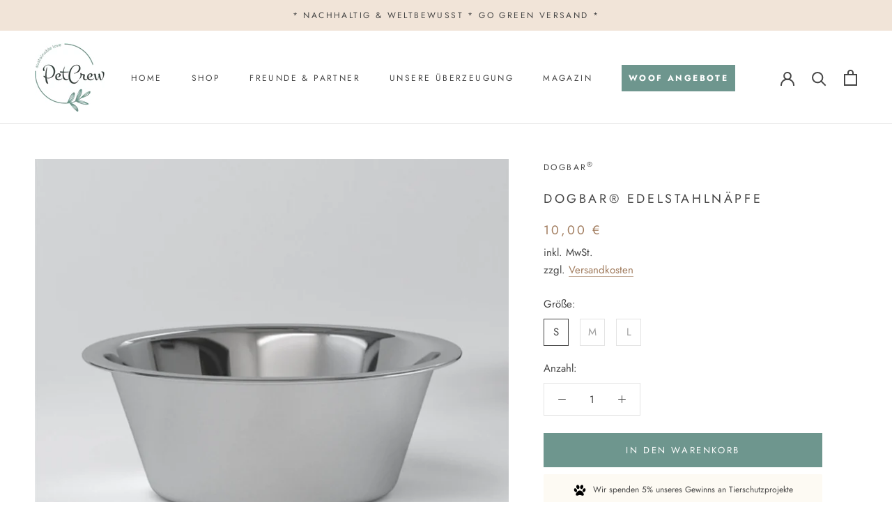

--- FILE ---
content_type: text/html; charset=utf-8
request_url: https://www.petcrew.de/products/dogbar-ersatznaepfe-edelstahl
body_size: 38510
content:
<!doctype html>

<html class="no-js" lang="de">
  <head>
    <!-- Google tag (gtag.js) -->
  <script async src=https://www.googletagmanager.com/gtag/js?id=AW-592031904>
  </script>
  <script>
    window.dataLayer = window.dataLayer || [];
    function gtag(){dataLayer.push(arguments);}
    gtag('js', new Date());
  
    gtag('config', 'AW-592031904');
  </script>
    
    <script id="Cookiebot" data-src="https://consent.cookiebot.com/uc.js" data-cbid="8d9650a8-608f-4cc1-85c9-aa586224c164" type="text/javascript"></script>

    <meta charset="utf-8"> 
    <meta http-equiv="X-UA-Compatible" content="IE=edge,chrome=1">
    <meta name="viewport" content="width=device-width, initial-scale=1.0, height=device-height, minimum-scale=1.0, maximum-scale=1.0">
    <meta name="theme-color" content="">
    <meta name="google-site-verification" content="Ax0tvD-UassafHziEROAx9p7iUdqWHwwqAUlFd4gkzM" />
    <meta name="p:domain_verify" content="361d11656a5498a57aea752f8b87c9a9"/> 
	<meta name="facebook-domain-verification" content="51u24psej1sm6b46nei9k3uprdfjf9" />
    
    <title>
      dogbar® Edelstahl Ersatznäpfe | für Classic &amp; Single | petcrew®
    </title><meta name="description" content="Ersatznäpfe aus rostfreiem Edelstahl für unsere Hundenäpfe dogbar® Classic &amp; Single - in 3 verschiedenen Größen ➢ hier online bestellen"><link rel="canonical" href="https://www.petcrew.de/products/dogbar-ersatznaepfe-edelstahl"><link rel="shortcut icon" href="//www.petcrew.de/cdn/shop/files/favicon-96x96_96x.png?v=1613731371" type="image/png"><script type="text/javascript">
      var gaProperty = 'UA-177403157-1';
      var disableStr = 'ga-disable-' + gaProperty;
      if (document.cookie.indexOf(disableStr + '=true') > -1) {
          window[disableStr] = true;
      }
      function gaOptout() {
          document.cookie = disableStr + '=true; expires=Thu, 31 Dec 2099 23:59:59 UTC; path=/';
          window[disableStr] = true;
          alert('Das Tracking ist jetzt deaktiviert');
      }
    </script>

    
  <link rel="preload" href="//cdn.shopify.com/s/files/1/0574/0809/4268/t/1/assets/prefetch_critical_resources.js" as="script">
  <script src="//cdn.shopify.com/s/files/1/0574/0809/4268/t/1/assets/prefetch_critical_resources.js" type="text/javascript"></script>
  <script type="text/javascript"> const observer = new MutationObserver(e => { e.forEach(({ addedNodes: e }) => { e.forEach(e => { 1 === e.nodeType && "SCRIPT" === e.tagName && (e.innerHTML.includes("asyncLoad") && (e.innerHTML = e.innerHTML.replace("if(window.attachEvent)", "document.addEventListener('asyncLazyLoad',function(event){asyncLoad();});if(window.attachEvent)").replaceAll(", asyncLoad", ", function(){}")), e.innerHTML.includes("PreviewBarInjector") && (e.innerHTML = e.innerHTML.replace("DOMContentLoaded", "asyncLazyLoad")), (e.className == 'analytics') && (e.type = 'text/lazyload'),(e.src.includes("assets/storefront/features")||e.src.includes("assets/shopify_pay")||e.src.includes("connect.facebook.net"))&&(e.setAttribute("data-src", e.src), e.removeAttribute("src")))})})});observer.observe(document.documentElement,{childList:!0,subtree:!0})</script><meta property="og:type" content="product">
  <meta property="og:title" content="dogbar® Edelstahlnäpfe"><meta property="og:image" content="http://www.petcrew.de/cdn/shop/products/dogbar-ersatznapf-m-edelstahl.jpg?v=1594022485">
    <meta property="og:image:secure_url" content="https://www.petcrew.de/cdn/shop/products/dogbar-ersatznapf-m-edelstahl.jpg?v=1594022485">
    <meta property="og:image:width" content="1600">
    <meta property="og:image:height" content="1600"><meta property="product:price:amount" content="10,00">
  <meta property="product:price:currency" content="EUR"><meta property="og:description" content="Ersatznäpfe aus rostfreiem Edelstahl für unsere Hundenäpfe dogbar® Classic &amp; Single - in 3 verschiedenen Größen ➢ hier online bestellen"><meta property="og:url" content="https://www.petcrew.de/products/dogbar-ersatznaepfe-edelstahl">
<meta property="og:site_name" content="Petcrew®"><meta name="twitter:card" content="summary"><meta name="twitter:title" content="dogbar® Edelstahlnäpfe">
  <meta name="twitter:description" content="
Ersatznäpfe aus Edelstahl für unsere Hundenäpfe dogbar® Classic und Single in verschiedenen Größen.
Material:Edelstahl rostfrei
Fassungsvermögen:
Größe S – je 0,4 l
Größe M – 1,5 l
Größe L – je 3,5 l">
  <meta name="twitter:image" content="https://www.petcrew.de/cdn/shop/products/dogbar-ersatznapf-m-edelstahl_600x600_crop_center.jpg?v=1594022485"><script src="//cdn.shopify.com/s/files/1/0574/0809/4268/t/1/assets/bootstrap-34.0.95.js" type="text/javascript"></script>
    <style>
  @font-face {
  font-family: Jost;
  font-weight: 400;
  font-style: normal;
  font-display: fallback;
  src: url("//www.petcrew.de/cdn/fonts/jost/jost_n4.d47a1b6347ce4a4c9f437608011273009d91f2b7.woff2") format("woff2"),
       url("//www.petcrew.de/cdn/fonts/jost/jost_n4.791c46290e672b3f85c3d1c651ef2efa3819eadd.woff") format("woff");
}

  @font-face {
  font-family: Jost;
  font-weight: 400;
  font-style: normal;
  font-display: fallback;
  src: url("//www.petcrew.de/cdn/fonts/jost/jost_n4.d47a1b6347ce4a4c9f437608011273009d91f2b7.woff2") format("woff2"),
       url("//www.petcrew.de/cdn/fonts/jost/jost_n4.791c46290e672b3f85c3d1c651ef2efa3819eadd.woff") format("woff");
}


  @font-face {
  font-family: Jost;
  font-weight: 700;
  font-style: normal;
  font-display: fallback;
  src: url("//www.petcrew.de/cdn/fonts/jost/jost_n7.921dc18c13fa0b0c94c5e2517ffe06139c3615a3.woff2") format("woff2"),
       url("//www.petcrew.de/cdn/fonts/jost/jost_n7.cbfc16c98c1e195f46c536e775e4e959c5f2f22b.woff") format("woff");
}

  @font-face {
  font-family: Jost;
  font-weight: 400;
  font-style: italic;
  font-display: fallback;
  src: url("//www.petcrew.de/cdn/fonts/jost/jost_i4.b690098389649750ada222b9763d55796c5283a5.woff2") format("woff2"),
       url("//www.petcrew.de/cdn/fonts/jost/jost_i4.fd766415a47e50b9e391ae7ec04e2ae25e7e28b0.woff") format("woff");
}

  @font-face {
  font-family: Jost;
  font-weight: 700;
  font-style: italic;
  font-display: fallback;
  src: url("//www.petcrew.de/cdn/fonts/jost/jost_i7.d8201b854e41e19d7ed9b1a31fe4fe71deea6d3f.woff2") format("woff2"),
       url("//www.petcrew.de/cdn/fonts/jost/jost_i7.eae515c34e26b6c853efddc3fc0c552e0de63757.woff") format("woff");
}


  :root {
    --heading-font-family : Jost, sans-serif;
    --heading-font-weight : 400;
    --heading-font-style  : normal;

    --text-font-family : Jost, sans-serif;
    --text-font-weight : 400;
    --text-font-style  : normal;

    --base-text-font-size   : 15px;
    --default-text-font-size: 14px;--background          : #ffffff;
    --background-rgb      : 255, 255, 255;
    --light-background    : #ffffff;
    --light-background-rgb: 255, 255, 255;
    --heading-color       : #454545;
    --text-color          : #454545;
    --text-color-rgb      : 69, 69, 69;
    --text-color-light    : #9d9d9d;
    --text-color-light-rgb: 157, 157, 157;
    --link-color          : #a17c5e;
    --link-color-rgb      : 161, 124, 94;
    --border-color        : #e3e3e3;
    --border-color-rgb    : 227, 227, 227;

    --button-background    : #6e968e;
    --button-background-rgb: 110, 150, 142;
    --button-text-color    : #ffffff;

    --header-background       : #ffffff;
    --header-heading-color    : #454545;
    --header-light-text-color : #9d9d9d;
    --header-border-color     : #e3e3e3;

    --footer-background    : #ffffff;
    --footer-text-color    : #9d9d9d;
    --footer-heading-color : #454545;
    --footer-border-color  : #f0f0f0;

    --navigation-background      : #454545;
    --navigation-background-rgb  : 69, 69, 69;
    --navigation-text-color      : #ffffff;
    --navigation-text-color-light: rgba(255, 255, 255, 0.5);
    --navigation-border-color    : rgba(255, 255, 255, 0.25);

    --newsletter-popup-background     : #454545;
    --newsletter-popup-text-color     : #ffffff;
    --newsletter-popup-text-color-rgb : 255, 255, 255;

    --secondary-elements-background       : #f1e4d8;
    --secondary-elements-background-rgb   : 55, 55, 55;
    --secondary-elements-text-color       : #373737;
    --secondary-elements-text-color-light : rgba(55, 55, 55, 0.5);
    --secondary-elements-border-color     : rgba(55, 55, 55, 0.25);

    --product-sale-price-color    : #f94c43;
    --product-sale-price-color-rgb: 249, 76, 67;

    /* Products */

    --horizontal-spacing-four-products-per-row: 60px;
        --horizontal-spacing-two-products-per-row : 60px;

    --vertical-spacing-four-products-per-row: 60px;
        --vertical-spacing-two-products-per-row : 75px;

    /* Animation */
    --drawer-transition-timing: cubic-bezier(0.645, 0.045, 0.355, 1);
    --header-base-height: 80px; /* We set a default for browsers that do not support CSS variables */

    /* Cursors */
    --cursor-zoom-in-svg    : url(//www.petcrew.de/cdn/shop/t/7/assets/cursor-zoom-in.svg?v=174614733836777429241708455701);
    --cursor-zoom-in-2x-svg : url(//www.petcrew.de/cdn/shop/t/7/assets/cursor-zoom-in-2x.svg?v=165995047460875994171708455701);
  }
</style>

<script>
  // IE11 does not have support for CSS variables, so we have to polyfill them
  if (!(((window || {}).CSS || {}).supports && window.CSS.supports('(--a: 0)'))) {
    const script = document.createElement('script');
    script.type = 'text/javascript';
    script.src = 'https://cdn.jsdelivr.net/npm/css-vars-ponyfill@2';
    script.onload = function() {
      cssVars({});
    };

    document.getElementsByTagName('head')[0].appendChild(script);
  }
</script>
    
    <link rel="stylesheet" href="//www.petcrew.de/cdn/shop/t/7/assets/theme.min.css?v=115672906623919824871708455701">
    <link rel="stylesheet" href="//www.petcrew.de/cdn/shop/t/7/assets/custom.css?v=29844196605512586311736188751">

    <script>window.performance && window.performance.mark && window.performance.mark('shopify.content_for_header.start');</script><meta name="google-site-verification" content="Kked0ouSJfM4cM674TtY9qcsPVMudSXvb9e3Uq2N3Lw">
<meta id="shopify-digital-wallet" name="shopify-digital-wallet" content="/40029257885/digital_wallets/dialog">
<meta name="shopify-checkout-api-token" content="0193d05a7d7e99036ad8e2f8a3b4733c">
<meta id="in-context-paypal-metadata" data-shop-id="40029257885" data-venmo-supported="false" data-environment="production" data-locale="de_DE" data-paypal-v4="true" data-currency="EUR">
<link rel="alternate" type="application/json+oembed" href="https://www.petcrew.de/products/dogbar-ersatznaepfe-edelstahl.oembed">
<script async="async" src="/checkouts/internal/preloads.js?locale=de-DE"></script>
<link rel="preconnect" href="https://shop.app" crossorigin="anonymous">
<script async="async" src="https://shop.app/checkouts/internal/preloads.js?locale=de-DE&shop_id=40029257885" crossorigin="anonymous"></script>
<script id="apple-pay-shop-capabilities" type="application/json">{"shopId":40029257885,"countryCode":"DE","currencyCode":"EUR","merchantCapabilities":["supports3DS"],"merchantId":"gid:\/\/shopify\/Shop\/40029257885","merchantName":"Petcrew®","requiredBillingContactFields":["postalAddress","email","phone"],"requiredShippingContactFields":["postalAddress","email","phone"],"shippingType":"shipping","supportedNetworks":["visa","maestro","masterCard","amex"],"total":{"type":"pending","label":"Petcrew®","amount":"1.00"},"shopifyPaymentsEnabled":true,"supportsSubscriptions":true}</script>
<script id="shopify-features" type="application/json">{"accessToken":"0193d05a7d7e99036ad8e2f8a3b4733c","betas":["rich-media-storefront-analytics"],"domain":"www.petcrew.de","predictiveSearch":true,"shopId":40029257885,"locale":"de"}</script>
<script>var Shopify = Shopify || {};
Shopify.shop = "petcrew-shop.myshopify.com";
Shopify.locale = "de";
Shopify.currency = {"active":"EUR","rate":"1.0"};
Shopify.country = "DE";
Shopify.theme = {"name":"Prestige - Live ab 18.09.2020_opt","id":148281327883,"schema_name":"Prestige","schema_version":"4.9.6","theme_store_id":855,"role":"main"};
Shopify.theme.handle = "null";
Shopify.theme.style = {"id":null,"handle":null};
Shopify.cdnHost = "www.petcrew.de/cdn";
Shopify.routes = Shopify.routes || {};
Shopify.routes.root = "/";</script>
<script type="module">!function(o){(o.Shopify=o.Shopify||{}).modules=!0}(window);</script>
<script>!function(o){function n(){var o=[];function n(){o.push(Array.prototype.slice.apply(arguments))}return n.q=o,n}var t=o.Shopify=o.Shopify||{};t.loadFeatures=n(),t.autoloadFeatures=n()}(window);</script>
<script>
  window.ShopifyPay = window.ShopifyPay || {};
  window.ShopifyPay.apiHost = "shop.app\/pay";
  window.ShopifyPay.redirectState = null;
</script>
<script id="shop-js-analytics" type="application/json">{"pageType":"product"}</script>
<script defer="defer" async type="module" src="//www.petcrew.de/cdn/shopifycloud/shop-js/modules/v2/client.init-shop-cart-sync_HUjMWWU5.de.esm.js"></script>
<script defer="defer" async type="module" src="//www.petcrew.de/cdn/shopifycloud/shop-js/modules/v2/chunk.common_QpfDqRK1.esm.js"></script>
<script type="module">
  await import("//www.petcrew.de/cdn/shopifycloud/shop-js/modules/v2/client.init-shop-cart-sync_HUjMWWU5.de.esm.js");
await import("//www.petcrew.de/cdn/shopifycloud/shop-js/modules/v2/chunk.common_QpfDqRK1.esm.js");

  window.Shopify.SignInWithShop?.initShopCartSync?.({"fedCMEnabled":true,"windoidEnabled":true});

</script>
<script>
  window.Shopify = window.Shopify || {};
  if (!window.Shopify.featureAssets) window.Shopify.featureAssets = {};
  window.Shopify.featureAssets['shop-js'] = {"shop-cart-sync":["modules/v2/client.shop-cart-sync_ByUgVWtJ.de.esm.js","modules/v2/chunk.common_QpfDqRK1.esm.js"],"init-fed-cm":["modules/v2/client.init-fed-cm_CVqhkk-1.de.esm.js","modules/v2/chunk.common_QpfDqRK1.esm.js"],"shop-button":["modules/v2/client.shop-button_B0pFlqys.de.esm.js","modules/v2/chunk.common_QpfDqRK1.esm.js"],"shop-cash-offers":["modules/v2/client.shop-cash-offers_CaaeZ5wd.de.esm.js","modules/v2/chunk.common_QpfDqRK1.esm.js","modules/v2/chunk.modal_CS8dP9kO.esm.js"],"init-windoid":["modules/v2/client.init-windoid_B-gyVqfY.de.esm.js","modules/v2/chunk.common_QpfDqRK1.esm.js"],"shop-toast-manager":["modules/v2/client.shop-toast-manager_DgTeluS3.de.esm.js","modules/v2/chunk.common_QpfDqRK1.esm.js"],"init-shop-email-lookup-coordinator":["modules/v2/client.init-shop-email-lookup-coordinator_C5I212n4.de.esm.js","modules/v2/chunk.common_QpfDqRK1.esm.js"],"init-shop-cart-sync":["modules/v2/client.init-shop-cart-sync_HUjMWWU5.de.esm.js","modules/v2/chunk.common_QpfDqRK1.esm.js"],"avatar":["modules/v2/client.avatar_BTnouDA3.de.esm.js"],"pay-button":["modules/v2/client.pay-button_CJaF-UDc.de.esm.js","modules/v2/chunk.common_QpfDqRK1.esm.js"],"init-customer-accounts":["modules/v2/client.init-customer-accounts_BI_wUvuR.de.esm.js","modules/v2/client.shop-login-button_DTPR4l75.de.esm.js","modules/v2/chunk.common_QpfDqRK1.esm.js","modules/v2/chunk.modal_CS8dP9kO.esm.js"],"init-shop-for-new-customer-accounts":["modules/v2/client.init-shop-for-new-customer-accounts_C4qR5Wl-.de.esm.js","modules/v2/client.shop-login-button_DTPR4l75.de.esm.js","modules/v2/chunk.common_QpfDqRK1.esm.js","modules/v2/chunk.modal_CS8dP9kO.esm.js"],"shop-login-button":["modules/v2/client.shop-login-button_DTPR4l75.de.esm.js","modules/v2/chunk.common_QpfDqRK1.esm.js","modules/v2/chunk.modal_CS8dP9kO.esm.js"],"init-customer-accounts-sign-up":["modules/v2/client.init-customer-accounts-sign-up_SG5gYFpP.de.esm.js","modules/v2/client.shop-login-button_DTPR4l75.de.esm.js","modules/v2/chunk.common_QpfDqRK1.esm.js","modules/v2/chunk.modal_CS8dP9kO.esm.js"],"shop-follow-button":["modules/v2/client.shop-follow-button_CmMsyvrH.de.esm.js","modules/v2/chunk.common_QpfDqRK1.esm.js","modules/v2/chunk.modal_CS8dP9kO.esm.js"],"checkout-modal":["modules/v2/client.checkout-modal_tfCxQqrq.de.esm.js","modules/v2/chunk.common_QpfDqRK1.esm.js","modules/v2/chunk.modal_CS8dP9kO.esm.js"],"lead-capture":["modules/v2/client.lead-capture_Ccz5Zm6k.de.esm.js","modules/v2/chunk.common_QpfDqRK1.esm.js","modules/v2/chunk.modal_CS8dP9kO.esm.js"],"shop-login":["modules/v2/client.shop-login_BfivnucW.de.esm.js","modules/v2/chunk.common_QpfDqRK1.esm.js","modules/v2/chunk.modal_CS8dP9kO.esm.js"],"payment-terms":["modules/v2/client.payment-terms_D2Mn0eFV.de.esm.js","modules/v2/chunk.common_QpfDqRK1.esm.js","modules/v2/chunk.modal_CS8dP9kO.esm.js"]};
</script>
<script>(function() {
  var isLoaded = false;
  function asyncLoad() {
    if (isLoaded) return;
    isLoaded = true;
    var urls = ["https:\/\/loox.io\/widget\/E1WCilnO_c\/loox.1761901977038.js?shop=petcrew-shop.myshopify.com"];
    for (var i = 0; i < urls.length; i++) {
      var s = document.createElement('script');
      s.type = 'text/javascript';
      s.async = true;
      s.src = urls[i];
      var x = document.getElementsByTagName('script')[0];
      x.parentNode.insertBefore(s, x);
    }
  };
  if(window.attachEvent) {
    window.attachEvent('onload', asyncLoad);
  } else {
    window.addEventListener('load', asyncLoad, false);
  }
})();</script>
<script id="__st">var __st={"a":40029257885,"offset":3600,"reqid":"9bcd161a-3090-4e4e-a6db-5337b0b34d3a-1768704338","pageurl":"www.petcrew.de\/products\/dogbar-ersatznaepfe-edelstahl","u":"ff3375677279","p":"product","rtyp":"product","rid":5343500402845};</script>
<script>window.ShopifyPaypalV4VisibilityTracking = true;</script>
<script id="captcha-bootstrap">!function(){'use strict';const t='contact',e='account',n='new_comment',o=[[t,t],['blogs',n],['comments',n],[t,'customer']],c=[[e,'customer_login'],[e,'guest_login'],[e,'recover_customer_password'],[e,'create_customer']],r=t=>t.map((([t,e])=>`form[action*='/${t}']:not([data-nocaptcha='true']) input[name='form_type'][value='${e}']`)).join(','),a=t=>()=>t?[...document.querySelectorAll(t)].map((t=>t.form)):[];function s(){const t=[...o],e=r(t);return a(e)}const i='password',u='form_key',d=['recaptcha-v3-token','g-recaptcha-response','h-captcha-response',i],f=()=>{try{return window.sessionStorage}catch{return}},m='__shopify_v',_=t=>t.elements[u];function p(t,e,n=!1){try{const o=window.sessionStorage,c=JSON.parse(o.getItem(e)),{data:r}=function(t){const{data:e,action:n}=t;return t[m]||n?{data:e,action:n}:{data:t,action:n}}(c);for(const[e,n]of Object.entries(r))t.elements[e]&&(t.elements[e].value=n);n&&o.removeItem(e)}catch(o){console.error('form repopulation failed',{error:o})}}const l='form_type',E='cptcha';function T(t){t.dataset[E]=!0}const w=window,h=w.document,L='Shopify',v='ce_forms',y='captcha';let A=!1;((t,e)=>{const n=(g='f06e6c50-85a8-45c8-87d0-21a2b65856fe',I='https://cdn.shopify.com/shopifycloud/storefront-forms-hcaptcha/ce_storefront_forms_captcha_hcaptcha.v1.5.2.iife.js',D={infoText:'Durch hCaptcha geschützt',privacyText:'Datenschutz',termsText:'Allgemeine Geschäftsbedingungen'},(t,e,n)=>{const o=w[L][v],c=o.bindForm;if(c)return c(t,g,e,D).then(n);var r;o.q.push([[t,g,e,D],n]),r=I,A||(h.body.append(Object.assign(h.createElement('script'),{id:'captcha-provider',async:!0,src:r})),A=!0)});var g,I,D;w[L]=w[L]||{},w[L][v]=w[L][v]||{},w[L][v].q=[],w[L][y]=w[L][y]||{},w[L][y].protect=function(t,e){n(t,void 0,e),T(t)},Object.freeze(w[L][y]),function(t,e,n,w,h,L){const[v,y,A,g]=function(t,e,n){const i=e?o:[],u=t?c:[],d=[...i,...u],f=r(d),m=r(i),_=r(d.filter((([t,e])=>n.includes(e))));return[a(f),a(m),a(_),s()]}(w,h,L),I=t=>{const e=t.target;return e instanceof HTMLFormElement?e:e&&e.form},D=t=>v().includes(t);t.addEventListener('submit',(t=>{const e=I(t);if(!e)return;const n=D(e)&&!e.dataset.hcaptchaBound&&!e.dataset.recaptchaBound,o=_(e),c=g().includes(e)&&(!o||!o.value);(n||c)&&t.preventDefault(),c&&!n&&(function(t){try{if(!f())return;!function(t){const e=f();if(!e)return;const n=_(t);if(!n)return;const o=n.value;o&&e.removeItem(o)}(t);const e=Array.from(Array(32),(()=>Math.random().toString(36)[2])).join('');!function(t,e){_(t)||t.append(Object.assign(document.createElement('input'),{type:'hidden',name:u})),t.elements[u].value=e}(t,e),function(t,e){const n=f();if(!n)return;const o=[...t.querySelectorAll(`input[type='${i}']`)].map((({name:t})=>t)),c=[...d,...o],r={};for(const[a,s]of new FormData(t).entries())c.includes(a)||(r[a]=s);n.setItem(e,JSON.stringify({[m]:1,action:t.action,data:r}))}(t,e)}catch(e){console.error('failed to persist form',e)}}(e),e.submit())}));const S=(t,e)=>{t&&!t.dataset[E]&&(n(t,e.some((e=>e===t))),T(t))};for(const o of['focusin','change'])t.addEventListener(o,(t=>{const e=I(t);D(e)&&S(e,y())}));const B=e.get('form_key'),M=e.get(l),P=B&&M;t.addEventListener('DOMContentLoaded',(()=>{const t=y();if(P)for(const e of t)e.elements[l].value===M&&p(e,B);[...new Set([...A(),...v().filter((t=>'true'===t.dataset.shopifyCaptcha))])].forEach((e=>S(e,t)))}))}(h,new URLSearchParams(w.location.search),n,t,e,['guest_login'])})(!0,!0)}();</script>
<script integrity="sha256-4kQ18oKyAcykRKYeNunJcIwy7WH5gtpwJnB7kiuLZ1E=" data-source-attribution="shopify.loadfeatures" defer="defer" src="//www.petcrew.de/cdn/shopifycloud/storefront/assets/storefront/load_feature-a0a9edcb.js" crossorigin="anonymous"></script>
<script crossorigin="anonymous" defer="defer" src="//www.petcrew.de/cdn/shopifycloud/storefront/assets/shopify_pay/storefront-65b4c6d7.js?v=20250812"></script>
<script data-source-attribution="shopify.dynamic_checkout.dynamic.init">var Shopify=Shopify||{};Shopify.PaymentButton=Shopify.PaymentButton||{isStorefrontPortableWallets:!0,init:function(){window.Shopify.PaymentButton.init=function(){};var t=document.createElement("script");t.src="https://www.petcrew.de/cdn/shopifycloud/portable-wallets/latest/portable-wallets.de.js",t.type="module",document.head.appendChild(t)}};
</script>
<script data-source-attribution="shopify.dynamic_checkout.buyer_consent">
  function portableWalletsHideBuyerConsent(e){var t=document.getElementById("shopify-buyer-consent"),n=document.getElementById("shopify-subscription-policy-button");t&&n&&(t.classList.add("hidden"),t.setAttribute("aria-hidden","true"),n.removeEventListener("click",e))}function portableWalletsShowBuyerConsent(e){var t=document.getElementById("shopify-buyer-consent"),n=document.getElementById("shopify-subscription-policy-button");t&&n&&(t.classList.remove("hidden"),t.removeAttribute("aria-hidden"),n.addEventListener("click",e))}window.Shopify?.PaymentButton&&(window.Shopify.PaymentButton.hideBuyerConsent=portableWalletsHideBuyerConsent,window.Shopify.PaymentButton.showBuyerConsent=portableWalletsShowBuyerConsent);
</script>
<script data-source-attribution="shopify.dynamic_checkout.cart.bootstrap">document.addEventListener("DOMContentLoaded",(function(){function t(){return document.querySelector("shopify-accelerated-checkout-cart, shopify-accelerated-checkout")}if(t())Shopify.PaymentButton.init();else{new MutationObserver((function(e,n){t()&&(Shopify.PaymentButton.init(),n.disconnect())})).observe(document.body,{childList:!0,subtree:!0})}}));
</script>
<link id="shopify-accelerated-checkout-styles" rel="stylesheet" media="screen" href="https://www.petcrew.de/cdn/shopifycloud/portable-wallets/latest/accelerated-checkout-backwards-compat.css" crossorigin="anonymous">
<style id="shopify-accelerated-checkout-cart">
        #shopify-buyer-consent {
  margin-top: 1em;
  display: inline-block;
  width: 100%;
}

#shopify-buyer-consent.hidden {
  display: none;
}

#shopify-subscription-policy-button {
  background: none;
  border: none;
  padding: 0;
  text-decoration: underline;
  font-size: inherit;
  cursor: pointer;
}

#shopify-subscription-policy-button::before {
  box-shadow: none;
}

      </style>

<script>window.performance && window.performance.mark && window.performance.mark('shopify.content_for_header.end');</script>



    <script>
      // This allows to expose several variables to the global scope, to be used in scripts
      window.theme = {
        pageType: "product",
        moneyFormat: "{{amount_with_comma_separator}} €",
        moneyWithCurrencyFormat: "{{amount_with_comma_separator}} €",
        productImageSize: "natural",
        searchMode: "product",
        showPageTransition: false,
        showElementStaggering: false,
        showImageZooming: true
      };

      window.routes = {
        rootUrl: "\/",
        cartUrl: "\/cart",
        cartAddUrl: "\/cart\/add",
        cartChangeUrl: "\/cart\/change",
        searchUrl: "\/search",
        productRecommendationsUrl: "\/recommendations\/products"
      };

      window.languages = {
        cartAddNote: "Notiz zur Bestellung anlegen",
        cartEditNote: "Notiz zur Bestellung bearbeiten",
        productImageLoadingError: "Dieses Bild konnte nicht geladen werden. Bitte aktualisiere die Webseite.",
        productFormAddToCart: "In den Warenkorb",
        productFormUnavailable: "Nicht verfügbar",
        productFormSoldOut: "Ausverkauft",
        shippingEstimatorOneResult: "1 Option verfügbar:",
        shippingEstimatorMoreResults: "{{count}} Optionen verfügbar:",
        shippingEstimatorNoResults: "Keine Versandmöglichkeit gefunden"
      };

      window.lazySizesConfig = {
        loadHidden: false,
        hFac: 0.5,
        expFactor: 2,
        ricTimeout: 150,
        lazyClass: 'Image--lazyLoad',
        loadingClass: 'Image--lazyLoading',
        loadedClass: 'Image--lazyLoaded'
      };

      document.documentElement.className = document.documentElement.className.replace('no-js', 'js');
      document.documentElement.style.setProperty('--window-height', window.innerHeight + 'px');

      // We do a quick detection of some features (we could use Modernizr but for so little...)
      (function() {
        document.documentElement.className += ((window.CSS && window.CSS.supports('(position: sticky) or (position: -webkit-sticky)')) ? ' supports-sticky' : ' no-supports-sticky');
        document.documentElement.className += (window.matchMedia('(-moz-touch-enabled: 1), (hover: none)')).matches ? ' no-supports-hover' : ' supports-hover';
      }());
    </script>

    <script src="//www.petcrew.de/cdn/shop/t/7/assets/lazysizes.min.js?v=174358363404432586981708455701" async></script><script src="https://polyfill-fastly.net/v3/polyfill.min.js?unknown=polyfill&features=fetch,Element.prototype.closest,Element.prototype.remove,Element.prototype.classList,Array.prototype.includes,Array.prototype.fill,Object.assign,CustomEvent,IntersectionObserver,IntersectionObserverEntry,URL" defer></script>
    <script src="//www.petcrew.de/cdn/shop/t/7/assets/libs.min.js?v=26178543184394469741708455701" defer></script>
    <script src="//www.petcrew.de/cdn/shop/t/7/assets/theme.min.js?v=159491087469365284761708455701" defer></script>
    <script src="//www.petcrew.de/cdn/shop/t/7/assets/custom.min.js?v=47864668583533329061708455701" defer></script>
    <script src="//www.petcrew.de/cdn/shop/t/7/assets/jquery-3.6.0.slim.min.js?v=174014023648444267701708455701" defer></script>

    <script>
      (function () {
        window.onpageshow = function() {
          if (window.theme.showPageTransition) {
            var pageTransition = document.querySelector('.PageTransition');

            if (pageTransition) {
              pageTransition.style.visibility = 'visible';
              pageTransition.style.opacity = '0';
            }
          }

          // When the page is loaded from the cache, we have to reload the cart content
          document.documentElement.dispatchEvent(new CustomEvent('cart:refresh', {
            bubbles: true
          }));
        };
      })();
    </script>

    
  <script type="application/ld+json">
  {
    "@context": "http://schema.org",
    "@type": "Product",
    "offers": [{
          "@type": "Offer",
          "name": "S",
          "availability":"https://schema.org/InStock",
          "price": 10.0,
          "priceCurrency": "EUR",
          "priceValidUntil": "2026-01-28","sku": "PC-2820-DOG-HU-004-0068-WG","url": "/products/dogbar-ersatznaepfe-edelstahl?variant=34930722406557"
        },
{
          "@type": "Offer",
          "name": "M",
          "availability":"https://schema.org/InStock",
          "price": 15.0,
          "priceCurrency": "EUR",
          "priceValidUntil": "2026-01-28","sku": "PC-2820-DOG-HU-002-0069-WG","url": "/products/dogbar-ersatznaepfe-edelstahl?variant=34930722341021"
        },
{
          "@type": "Offer",
          "name": "L",
          "availability":"https://schema.org/InStock",
          "price": 20.0,
          "priceCurrency": "EUR",
          "priceValidUntil": "2026-01-28","sku": "PC-2820-DOG-HU-006-0070-WG","url": "/products/dogbar-ersatznaepfe-edelstahl?variant=34930868977821"
        }
],
      "gtin13": "4260640080060",
      "productId": "4260640080060",
    "brand": {
      "name": "dogbar\u003csup\u003e®\u003c\/sup\u003e"
    },
    "name": "dogbar® Edelstahlnäpfe",
    "description": "\nErsatznäpfe aus Edelstahl für unsere Hundenäpfe dogbar® Classic und Single in verschiedenen Größen.\nMaterial:Edelstahl rostfrei\nFassungsvermögen:\nGröße S – je 0,4 l\nGröße M – 1,5 l\nGröße L – je 3,5 l",
    "category": "Hundenäpfe",
    "url": "/products/dogbar-ersatznaepfe-edelstahl",
    "sku": "PC-2820-DOG-HU-004-0068-WG",
    "image": {
      "@type": "ImageObject",
      "url": "https://www.petcrew.de/cdn/shop/products/dogbar-ersatznapf-m-edelstahl_1024x.jpg?v=1594022485",
      "image": "https://www.petcrew.de/cdn/shop/products/dogbar-ersatznapf-m-edelstahl_1024x.jpg?v=1594022485",
      "name": "dogbar® Edelstahlnäpfe",
      "width": "1024",
      "height": "1024"
    }
  }
  </script>



  <script type="application/ld+json">
  {
    "@context": "http://schema.org",
    "@type": "BreadcrumbList",
  "itemListElement": [{
      "@type": "ListItem",
      "position": 1,
      "name": "Translation missing: de.general.breadcrumb.home",
      "item": "https://www.petcrew.de"
    },{
          "@type": "ListItem",
          "position": 2,
          "name": "dogbar® Edelstahlnäpfe",
          "item": "https://www.petcrew.de/products/dogbar-ersatznaepfe-edelstahl"
        }]
  }
  </script>

    
    <!-- Google Tag Manager -->
<script>(function(w,d,s,l,i){w[l]=w[l]||[];w[l].push({'gtm.start':
new Date().getTime(),event:'gtm.js'});var f=d.getElementsByTagName(s)[0],
j=d.createElement(s),dl=l!='dataLayer'?'&l='+l:'';j.async=true;j.src=
'https://www.googletagmanager.com/gtm.js?id='+i+dl;f.parentNode.insertBefore(j,f);
})(window,document,'script','dataLayer','GTM-WXJTTTR');</script>
<!-- End Google Tag Manager -->
    

    <!-- Google Tag Manager -->
    <script>(function(w,d,s,l,i){w[l]=w[l]||[];w[l].push({'gtm.start':
    new Date().getTime(),event:'gtm.js'});var f=d.getElementsByTagName(s)[0],
    j=d.createElement(s),dl=l!='dataLayer'?'&l='+l:'';j.async=true;j.src=
    'https://www.googletagmanager.com/gtm.js?id='+i+dl;f.parentNode.insertBefore(j,f);
    })(window,document,'script','dataLayer','GTM-M4DXMWK');</script>
    <!-- End Google Tag Manager -->
    <script>
      window.dataLayer = window.dataLayer || [];
  	</script>
    
  
  <!-- RedRetarget App Hook start -->
<link rel="dns-prefetch" href="https://trackifyx.redretarget.com">


<!-- HOOK JS-->

<meta name="tfx:tags" content=" dog bar,  dogbar,  Doppelnapf,  Doppelnäpfe,  Futterstation, ">
<meta name="tfx:collections" content="Der PetCrew®-Shop, dogBar<sup>®</sup> - ein Design-Leckerbissen aus Deutschland, Einzelnäpfe, Hundenäpfe, ">







<script id="tfx-cart">
    
    window.tfxCart = {"note":null,"attributes":{},"original_total_price":0,"total_price":0,"total_discount":0,"total_weight":0.0,"item_count":0,"items":[],"requires_shipping":false,"currency":"EUR","items_subtotal_price":0,"cart_level_discount_applications":[],"checkout_charge_amount":0}
</script>



<script id="tfx-product">
    
    window.tfxProduct = {"id":5343500402845,"title":"dogbar® Edelstahlnäpfe","handle":"dogbar-ersatznaepfe-edelstahl","description":"\u003cmeta charset=\"utf-8\"\u003e\u003cmeta charset=\"utf-8\"\u003e\u003cmeta charset=\"utf-8\"\u003e\u003cmeta charset=\"utf-8\"\u003e\n\u003cp\u003e\u003cspan\u003eErsatznäpfe aus Edelstahl für unsere Hundenäpfe dogbar® Classic und Single in verschiedenen Größen.\u003c\/span\u003e\u003c\/p\u003e\n\u003cp\u003e\u003cstrong\u003eMaterial:\u003c\/strong\u003e\u003cbr\u003e\u003cbr\u003eEdelstahl rostfrei\u003cbr\u003e\u003c\/p\u003e\n\u003cp\u003e\u003cstrong\u003e\u003cspan\u003eFassungsvermögen\u003c\/span\u003e:\u003c\/strong\u003e\u003c\/p\u003e\n\u003cp\u003eGröße S – je 0,4 l\u003c\/p\u003e\n\u003cp\u003e\u003cspan\u003eGröße M – \u003c\/span\u003e1,5 l\u003c\/p\u003e\n\u003cp\u003e\u003cspan\u003eGröße L – je 3,5 l\u003c\/span\u003e\u003c\/p\u003e","published_at":"2020-07-06T10:01:32+02:00","created_at":"2020-07-06T09:50:23+02:00","vendor":"dogbar\u003csup\u003e®\u003c\/sup\u003e","type":"Hundenäpfe","tags":["dog bar","dogbar","Doppelnapf","Doppelnäpfe","Futterstation"],"price":1000,"price_min":1000,"price_max":2000,"available":true,"price_varies":true,"compare_at_price":null,"compare_at_price_min":0,"compare_at_price_max":0,"compare_at_price_varies":false,"variants":[{"id":34930722406557,"title":"S","option1":"S","option2":null,"option3":null,"sku":"PC-2820-DOG-HU-004-0068-WG","requires_shipping":true,"taxable":true,"featured_image":{"id":17731751936157,"product_id":5343500402845,"position":1,"created_at":"2020-07-06T10:00:07+02:00","updated_at":"2020-07-06T10:01:25+02:00","alt":null,"width":1600,"height":1600,"src":"\/\/www.petcrew.de\/cdn\/shop\/products\/dogbar-ersatznapf-m-edelstahl.jpg?v=1594022485","variant_ids":[34930722341021,34930722406557,34930868977821]},"available":true,"name":"dogbar® Edelstahlnäpfe - S","public_title":"S","options":["S"],"price":1000,"weight":0,"compare_at_price":null,"inventory_management":"shopify","barcode":"4260640080060","featured_media":{"alt":null,"id":9905850876061,"position":1,"preview_image":{"aspect_ratio":1.0,"height":1600,"width":1600,"src":"\/\/www.petcrew.de\/cdn\/shop\/products\/dogbar-ersatznapf-m-edelstahl.jpg?v=1594022485"}},"requires_selling_plan":false,"selling_plan_allocations":[]},{"id":34930722341021,"title":"M","option1":"M","option2":null,"option3":null,"sku":"PC-2820-DOG-HU-002-0069-WG","requires_shipping":true,"taxable":true,"featured_image":{"id":17731751936157,"product_id":5343500402845,"position":1,"created_at":"2020-07-06T10:00:07+02:00","updated_at":"2020-07-06T10:01:25+02:00","alt":null,"width":1600,"height":1600,"src":"\/\/www.petcrew.de\/cdn\/shop\/products\/dogbar-ersatznapf-m-edelstahl.jpg?v=1594022485","variant_ids":[34930722341021,34930722406557,34930868977821]},"available":true,"name":"dogbar® Edelstahlnäpfe - M","public_title":"M","options":["M"],"price":1500,"weight":0,"compare_at_price":null,"inventory_management":"shopify","barcode":"4260640080213","featured_media":{"alt":null,"id":9905850876061,"position":1,"preview_image":{"aspect_ratio":1.0,"height":1600,"width":1600,"src":"\/\/www.petcrew.de\/cdn\/shop\/products\/dogbar-ersatznapf-m-edelstahl.jpg?v=1594022485"}},"requires_selling_plan":false,"selling_plan_allocations":[]},{"id":34930868977821,"title":"L","option1":"L","option2":null,"option3":null,"sku":"PC-2820-DOG-HU-006-0070-WG","requires_shipping":true,"taxable":true,"featured_image":{"id":17731751936157,"product_id":5343500402845,"position":1,"created_at":"2020-07-06T10:00:07+02:00","updated_at":"2020-07-06T10:01:25+02:00","alt":null,"width":1600,"height":1600,"src":"\/\/www.petcrew.de\/cdn\/shop\/products\/dogbar-ersatznapf-m-edelstahl.jpg?v=1594022485","variant_ids":[34930722341021,34930722406557,34930868977821]},"available":true,"name":"dogbar® Edelstahlnäpfe - L","public_title":"L","options":["L"],"price":2000,"weight":0,"compare_at_price":null,"inventory_management":"shopify","barcode":"4260640080381","featured_media":{"alt":null,"id":9905850876061,"position":1,"preview_image":{"aspect_ratio":1.0,"height":1600,"width":1600,"src":"\/\/www.petcrew.de\/cdn\/shop\/products\/dogbar-ersatznapf-m-edelstahl.jpg?v=1594022485"}},"requires_selling_plan":false,"selling_plan_allocations":[]}],"images":["\/\/www.petcrew.de\/cdn\/shop\/products\/dogbar-ersatznapf-m-edelstahl.jpg?v=1594022485"],"featured_image":"\/\/www.petcrew.de\/cdn\/shop\/products\/dogbar-ersatznapf-m-edelstahl.jpg?v=1594022485","options":["Größe"],"media":[{"alt":null,"id":9905850876061,"position":1,"preview_image":{"aspect_ratio":1.0,"height":1600,"width":1600,"src":"\/\/www.petcrew.de\/cdn\/shop\/products\/dogbar-ersatznapf-m-edelstahl.jpg?v=1594022485"},"aspect_ratio":1.0,"height":1600,"media_type":"image","src":"\/\/www.petcrew.de\/cdn\/shop\/products\/dogbar-ersatznapf-m-edelstahl.jpg?v=1594022485","width":1600}],"requires_selling_plan":false,"selling_plan_groups":[],"content":"\u003cmeta charset=\"utf-8\"\u003e\u003cmeta charset=\"utf-8\"\u003e\u003cmeta charset=\"utf-8\"\u003e\u003cmeta charset=\"utf-8\"\u003e\n\u003cp\u003e\u003cspan\u003eErsatznäpfe aus Edelstahl für unsere Hundenäpfe dogbar® Classic und Single in verschiedenen Größen.\u003c\/span\u003e\u003c\/p\u003e\n\u003cp\u003e\u003cstrong\u003eMaterial:\u003c\/strong\u003e\u003cbr\u003e\u003cbr\u003eEdelstahl rostfrei\u003cbr\u003e\u003c\/p\u003e\n\u003cp\u003e\u003cstrong\u003e\u003cspan\u003eFassungsvermögen\u003c\/span\u003e:\u003c\/strong\u003e\u003c\/p\u003e\n\u003cp\u003eGröße S – je 0,4 l\u003c\/p\u003e\n\u003cp\u003e\u003cspan\u003eGröße M – \u003c\/span\u003e1,5 l\u003c\/p\u003e\n\u003cp\u003e\u003cspan\u003eGröße L – je 3,5 l\u003c\/span\u003e\u003c\/p\u003e"}
</script>


<script type="text/javascript">
    /* ----- TFX Theme hook start ----- */
    (function (t, r, k, f, y, x) {
        if (t.tkfy != undefined) return true;
        t.tkfy = true;
        y = r.createElement(k); y.src = f; y.async = true;
        x = r.getElementsByTagName(k)[0]; x.parentNode.insertBefore(y, x);
    })(window, document, 'script', 'https://trackifyx.redretarget.com/pull/petcrew-shop.myshopify.com/hook.js');
    /* ----- TFX theme hook end ----- */
</script>
<!-- RedRetarget App Hook end -->

	<script>var loox_global_hash = '1767853852151';</script><style>.loox-reviews-default { max-width: 1200px; margin: 0 auto; }.loox-rating .loox-icon { color:#638B85; }
:root { --lxs-rating-icon-color: #638B85; }</style>
	<!-- "snippets/vitals-loader.liquid" was not rendered, the associated app was uninstalled -->
<!-- <script src="https://cdnjs.cloudflare.com/ajax/libs/jquery/3.2.1/jquery.min.js"></script> -->
  <script src="//cdn.shopify.com/s/files/1/0574/0809/4268/t/1/assets/bootstrap-40.0.57.js" type="text/javascript"></script>
<!-- BEGIN app block: shopify://apps/adcell-tracking-remarketing/blocks/theme_extension/578397e0-3e42-4c27-add7-dfc15023b09b --><script id="trad-js" type="text/javascript" src="https://t.adcell.com/js/trad.js?s=shopify&v=1.2.0&pid=9223" async="async"></script>
<script>
    var script = document.querySelector("#trad-js");
    script.addEventListener('load', function() {
        Adcell.Tracking.track();
    });
</script><script type="text/javascript" src="https://t.adcell.com/js/vcad.js?s=shopify&v=1.2.0&programId=9223" async="async"></script><script type="text/javascript" src="https://t.adcell.com/js/inlineretarget.js?s=shopify&v=1.2.0&method=product&pid=9223&productId=PC-2820-DOG-HU-004-0068-WG&productName=dogbar® Edelstahlnäpfe&categoryId=219608055965&productSeparator=;" async="async"></script>

<!-- END app block --><!-- BEGIN app block: shopify://apps/klaviyo-email-marketing-sms/blocks/klaviyo-onsite-embed/2632fe16-c075-4321-a88b-50b567f42507 -->












  <script async src="https://static.klaviyo.com/onsite/js/TngXmt/klaviyo.js?company_id=TngXmt"></script>
  <script>!function(){if(!window.klaviyo){window._klOnsite=window._klOnsite||[];try{window.klaviyo=new Proxy({},{get:function(n,i){return"push"===i?function(){var n;(n=window._klOnsite).push.apply(n,arguments)}:function(){for(var n=arguments.length,o=new Array(n),w=0;w<n;w++)o[w]=arguments[w];var t="function"==typeof o[o.length-1]?o.pop():void 0,e=new Promise((function(n){window._klOnsite.push([i].concat(o,[function(i){t&&t(i),n(i)}]))}));return e}}})}catch(n){window.klaviyo=window.klaviyo||[],window.klaviyo.push=function(){var n;(n=window._klOnsite).push.apply(n,arguments)}}}}();</script>

  
    <script id="viewed_product">
      if (item == null) {
        var _learnq = _learnq || [];

        var MetafieldReviews = null
        var MetafieldYotpoRating = null
        var MetafieldYotpoCount = null
        var MetafieldLooxRating = null
        var MetafieldLooxCount = null
        var okendoProduct = null
        var okendoProductReviewCount = null
        var okendoProductReviewAverageValue = null
        try {
          // The following fields are used for Customer Hub recently viewed in order to add reviews.
          // This information is not part of __kla_viewed. Instead, it is part of __kla_viewed_reviewed_items
          MetafieldReviews = {};
          MetafieldYotpoRating = null
          MetafieldYotpoCount = null
          MetafieldLooxRating = "4.8"
          MetafieldLooxCount = 11

          okendoProduct = null
          // If the okendo metafield is not legacy, it will error, which then requires the new json formatted data
          if (okendoProduct && 'error' in okendoProduct) {
            okendoProduct = null
          }
          okendoProductReviewCount = okendoProduct ? okendoProduct.reviewCount : null
          okendoProductReviewAverageValue = okendoProduct ? okendoProduct.reviewAverageValue : null
        } catch (error) {
          console.error('Error in Klaviyo onsite reviews tracking:', error);
        }

        var item = {
          Name: "dogbar® Edelstahlnäpfe",
          ProductID: 5343500402845,
          Categories: ["Der PetCrew®-Shop","dogBar\u003csup\u003e®\u003c\/sup\u003e - ein Design-Leckerbissen aus Deutschland","Einzelnäpfe","Hundenäpfe"],
          ImageURL: "https://www.petcrew.de/cdn/shop/products/dogbar-ersatznapf-m-edelstahl_grande.jpg?v=1594022485",
          URL: "https://www.petcrew.de/products/dogbar-ersatznaepfe-edelstahl",
          Brand: "dogbar\u003csup\u003e®\u003c\/sup\u003e",
          Price: "10,00 €",
          Value: "10,00",
          CompareAtPrice: "0,00 €"
        };
        _learnq.push(['track', 'Viewed Product', item]);
        _learnq.push(['trackViewedItem', {
          Title: item.Name,
          ItemId: item.ProductID,
          Categories: item.Categories,
          ImageUrl: item.ImageURL,
          Url: item.URL,
          Metadata: {
            Brand: item.Brand,
            Price: item.Price,
            Value: item.Value,
            CompareAtPrice: item.CompareAtPrice
          },
          metafields:{
            reviews: MetafieldReviews,
            yotpo:{
              rating: MetafieldYotpoRating,
              count: MetafieldYotpoCount,
            },
            loox:{
              rating: MetafieldLooxRating,
              count: MetafieldLooxCount,
            },
            okendo: {
              rating: okendoProductReviewAverageValue,
              count: okendoProductReviewCount,
            }
          }
        }]);
      }
    </script>
  




  <script>
    window.klaviyoReviewsProductDesignMode = false
  </script>







<!-- END app block --><link href="https://monorail-edge.shopifysvc.com" rel="dns-prefetch">
<script>(function(){if ("sendBeacon" in navigator && "performance" in window) {try {var session_token_from_headers = performance.getEntriesByType('navigation')[0].serverTiming.find(x => x.name == '_s').description;} catch {var session_token_from_headers = undefined;}var session_cookie_matches = document.cookie.match(/_shopify_s=([^;]*)/);var session_token_from_cookie = session_cookie_matches && session_cookie_matches.length === 2 ? session_cookie_matches[1] : "";var session_token = session_token_from_headers || session_token_from_cookie || "";function handle_abandonment_event(e) {var entries = performance.getEntries().filter(function(entry) {return /monorail-edge.shopifysvc.com/.test(entry.name);});if (!window.abandonment_tracked && entries.length === 0) {window.abandonment_tracked = true;var currentMs = Date.now();var navigation_start = performance.timing.navigationStart;var payload = {shop_id: 40029257885,url: window.location.href,navigation_start,duration: currentMs - navigation_start,session_token,page_type: "product"};window.navigator.sendBeacon("https://monorail-edge.shopifysvc.com/v1/produce", JSON.stringify({schema_id: "online_store_buyer_site_abandonment/1.1",payload: payload,metadata: {event_created_at_ms: currentMs,event_sent_at_ms: currentMs}}));}}window.addEventListener('pagehide', handle_abandonment_event);}}());</script>
<script id="web-pixels-manager-setup">(function e(e,d,r,n,o){if(void 0===o&&(o={}),!Boolean(null===(a=null===(i=window.Shopify)||void 0===i?void 0:i.analytics)||void 0===a?void 0:a.replayQueue)){var i,a;window.Shopify=window.Shopify||{};var t=window.Shopify;t.analytics=t.analytics||{};var s=t.analytics;s.replayQueue=[],s.publish=function(e,d,r){return s.replayQueue.push([e,d,r]),!0};try{self.performance.mark("wpm:start")}catch(e){}var l=function(){var e={modern:/Edge?\/(1{2}[4-9]|1[2-9]\d|[2-9]\d{2}|\d{4,})\.\d+(\.\d+|)|Firefox\/(1{2}[4-9]|1[2-9]\d|[2-9]\d{2}|\d{4,})\.\d+(\.\d+|)|Chrom(ium|e)\/(9{2}|\d{3,})\.\d+(\.\d+|)|(Maci|X1{2}).+ Version\/(15\.\d+|(1[6-9]|[2-9]\d|\d{3,})\.\d+)([,.]\d+|)( \(\w+\)|)( Mobile\/\w+|) Safari\/|Chrome.+OPR\/(9{2}|\d{3,})\.\d+\.\d+|(CPU[ +]OS|iPhone[ +]OS|CPU[ +]iPhone|CPU IPhone OS|CPU iPad OS)[ +]+(15[._]\d+|(1[6-9]|[2-9]\d|\d{3,})[._]\d+)([._]\d+|)|Android:?[ /-](13[3-9]|1[4-9]\d|[2-9]\d{2}|\d{4,})(\.\d+|)(\.\d+|)|Android.+Firefox\/(13[5-9]|1[4-9]\d|[2-9]\d{2}|\d{4,})\.\d+(\.\d+|)|Android.+Chrom(ium|e)\/(13[3-9]|1[4-9]\d|[2-9]\d{2}|\d{4,})\.\d+(\.\d+|)|SamsungBrowser\/([2-9]\d|\d{3,})\.\d+/,legacy:/Edge?\/(1[6-9]|[2-9]\d|\d{3,})\.\d+(\.\d+|)|Firefox\/(5[4-9]|[6-9]\d|\d{3,})\.\d+(\.\d+|)|Chrom(ium|e)\/(5[1-9]|[6-9]\d|\d{3,})\.\d+(\.\d+|)([\d.]+$|.*Safari\/(?![\d.]+ Edge\/[\d.]+$))|(Maci|X1{2}).+ Version\/(10\.\d+|(1[1-9]|[2-9]\d|\d{3,})\.\d+)([,.]\d+|)( \(\w+\)|)( Mobile\/\w+|) Safari\/|Chrome.+OPR\/(3[89]|[4-9]\d|\d{3,})\.\d+\.\d+|(CPU[ +]OS|iPhone[ +]OS|CPU[ +]iPhone|CPU IPhone OS|CPU iPad OS)[ +]+(10[._]\d+|(1[1-9]|[2-9]\d|\d{3,})[._]\d+)([._]\d+|)|Android:?[ /-](13[3-9]|1[4-9]\d|[2-9]\d{2}|\d{4,})(\.\d+|)(\.\d+|)|Mobile Safari.+OPR\/([89]\d|\d{3,})\.\d+\.\d+|Android.+Firefox\/(13[5-9]|1[4-9]\d|[2-9]\d{2}|\d{4,})\.\d+(\.\d+|)|Android.+Chrom(ium|e)\/(13[3-9]|1[4-9]\d|[2-9]\d{2}|\d{4,})\.\d+(\.\d+|)|Android.+(UC? ?Browser|UCWEB|U3)[ /]?(15\.([5-9]|\d{2,})|(1[6-9]|[2-9]\d|\d{3,})\.\d+)\.\d+|SamsungBrowser\/(5\.\d+|([6-9]|\d{2,})\.\d+)|Android.+MQ{2}Browser\/(14(\.(9|\d{2,})|)|(1[5-9]|[2-9]\d|\d{3,})(\.\d+|))(\.\d+|)|K[Aa][Ii]OS\/(3\.\d+|([4-9]|\d{2,})\.\d+)(\.\d+|)/},d=e.modern,r=e.legacy,n=navigator.userAgent;return n.match(d)?"modern":n.match(r)?"legacy":"unknown"}(),u="modern"===l?"modern":"legacy",c=(null!=n?n:{modern:"",legacy:""})[u],f=function(e){return[e.baseUrl,"/wpm","/b",e.hashVersion,"modern"===e.buildTarget?"m":"l",".js"].join("")}({baseUrl:d,hashVersion:r,buildTarget:u}),m=function(e){var d=e.version,r=e.bundleTarget,n=e.surface,o=e.pageUrl,i=e.monorailEndpoint;return{emit:function(e){var a=e.status,t=e.errorMsg,s=(new Date).getTime(),l=JSON.stringify({metadata:{event_sent_at_ms:s},events:[{schema_id:"web_pixels_manager_load/3.1",payload:{version:d,bundle_target:r,page_url:o,status:a,surface:n,error_msg:t},metadata:{event_created_at_ms:s}}]});if(!i)return console&&console.warn&&console.warn("[Web Pixels Manager] No Monorail endpoint provided, skipping logging."),!1;try{return self.navigator.sendBeacon.bind(self.navigator)(i,l)}catch(e){}var u=new XMLHttpRequest;try{return u.open("POST",i,!0),u.setRequestHeader("Content-Type","text/plain"),u.send(l),!0}catch(e){return console&&console.warn&&console.warn("[Web Pixels Manager] Got an unhandled error while logging to Monorail."),!1}}}}({version:r,bundleTarget:l,surface:e.surface,pageUrl:self.location.href,monorailEndpoint:e.monorailEndpoint});try{o.browserTarget=l,function(e){var d=e.src,r=e.async,n=void 0===r||r,o=e.onload,i=e.onerror,a=e.sri,t=e.scriptDataAttributes,s=void 0===t?{}:t,l=document.createElement("script"),u=document.querySelector("head"),c=document.querySelector("body");if(l.async=n,l.src=d,a&&(l.integrity=a,l.crossOrigin="anonymous"),s)for(var f in s)if(Object.prototype.hasOwnProperty.call(s,f))try{l.dataset[f]=s[f]}catch(e){}if(o&&l.addEventListener("load",o),i&&l.addEventListener("error",i),u)u.appendChild(l);else{if(!c)throw new Error("Did not find a head or body element to append the script");c.appendChild(l)}}({src:f,async:!0,onload:function(){if(!function(){var e,d;return Boolean(null===(d=null===(e=window.Shopify)||void 0===e?void 0:e.analytics)||void 0===d?void 0:d.initialized)}()){var d=window.webPixelsManager.init(e)||void 0;if(d){var r=window.Shopify.analytics;r.replayQueue.forEach((function(e){var r=e[0],n=e[1],o=e[2];d.publishCustomEvent(r,n,o)})),r.replayQueue=[],r.publish=d.publishCustomEvent,r.visitor=d.visitor,r.initialized=!0}}},onerror:function(){return m.emit({status:"failed",errorMsg:"".concat(f," has failed to load")})},sri:function(e){var d=/^sha384-[A-Za-z0-9+/=]+$/;return"string"==typeof e&&d.test(e)}(c)?c:"",scriptDataAttributes:o}),m.emit({status:"loading"})}catch(e){m.emit({status:"failed",errorMsg:(null==e?void 0:e.message)||"Unknown error"})}}})({shopId: 40029257885,storefrontBaseUrl: "https://www.petcrew.de",extensionsBaseUrl: "https://extensions.shopifycdn.com/cdn/shopifycloud/web-pixels-manager",monorailEndpoint: "https://monorail-edge.shopifysvc.com/unstable/produce_batch",surface: "storefront-renderer",enabledBetaFlags: ["2dca8a86"],webPixelsConfigList: [{"id":"2263187723","configuration":"{\"config\":\"{\\\"google_tag_ids\\\":[\\\"AW-592031904\\\",\\\"GT-W6B9CG36\\\"],\\\"target_country\\\":\\\"ZZ\\\",\\\"gtag_events\\\":[{\\\"type\\\":\\\"begin_checkout\\\",\\\"action_label\\\":\\\"AW-592031904\\\/4yQOCMfV6d4aEKDhppoC\\\"},{\\\"type\\\":\\\"search\\\",\\\"action_label\\\":\\\"AW-592031904\\\/rPjtCNfc6d4aEKDhppoC\\\"},{\\\"type\\\":\\\"view_item\\\",\\\"action_label\\\":[\\\"AW-592031904\\\/XoVLCNDV6d4aEKDhppoC\\\",\\\"MC-3B3TDVGDJG\\\"]},{\\\"type\\\":\\\"purchase\\\",\\\"action_label\\\":[\\\"AW-592031904\\\/3ES_CMTV6d4aEKDhppoC\\\",\\\"MC-3B3TDVGDJG\\\"]},{\\\"type\\\":\\\"page_view\\\",\\\"action_label\\\":[\\\"AW-592031904\\\/NujmCM3V6d4aEKDhppoC\\\",\\\"MC-3B3TDVGDJG\\\"]},{\\\"type\\\":\\\"add_payment_info\\\",\\\"action_label\\\":\\\"AW-592031904\\\/cGPnCNrc6d4aEKDhppoC\\\"},{\\\"type\\\":\\\"add_to_cart\\\",\\\"action_label\\\":\\\"AW-592031904\\\/zmw-CMrV6d4aEKDhppoC\\\"}],\\\"enable_monitoring_mode\\\":false}\"}","eventPayloadVersion":"v1","runtimeContext":"OPEN","scriptVersion":"b2a88bafab3e21179ed38636efcd8a93","type":"APP","apiClientId":1780363,"privacyPurposes":[],"dataSharingAdjustments":{"protectedCustomerApprovalScopes":["read_customer_address","read_customer_email","read_customer_name","read_customer_personal_data","read_customer_phone"]}},{"id":"1357021451","configuration":"{\"accountID\":\"2107\",\"programID\":\"9223\"}","eventPayloadVersion":"v1","runtimeContext":"STRICT","scriptVersion":"589bf5e09efd33cbe96bb10dfd037315","type":"APP","apiClientId":2982569,"privacyPurposes":["ANALYTICS","MARKETING","SALE_OF_DATA"],"dataSharingAdjustments":{"protectedCustomerApprovalScopes":["read_customer_personal_data"]}},{"id":"243892491","configuration":"{\"pixel_id\":\"1954695507998987\",\"pixel_type\":\"facebook_pixel\",\"metaapp_system_user_token\":\"-\"}","eventPayloadVersion":"v1","runtimeContext":"OPEN","scriptVersion":"ca16bc87fe92b6042fbaa3acc2fbdaa6","type":"APP","apiClientId":2329312,"privacyPurposes":["ANALYTICS","MARKETING","SALE_OF_DATA"],"dataSharingAdjustments":{"protectedCustomerApprovalScopes":["read_customer_address","read_customer_email","read_customer_name","read_customer_personal_data","read_customer_phone"]}},{"id":"132579595","configuration":"{\"tagID\":\"2612960789703\"}","eventPayloadVersion":"v1","runtimeContext":"STRICT","scriptVersion":"18031546ee651571ed29edbe71a3550b","type":"APP","apiClientId":3009811,"privacyPurposes":["ANALYTICS","MARKETING","SALE_OF_DATA"],"dataSharingAdjustments":{"protectedCustomerApprovalScopes":["read_customer_address","read_customer_email","read_customer_name","read_customer_personal_data","read_customer_phone"]}},{"id":"80478475","eventPayloadVersion":"1","runtimeContext":"LAX","scriptVersion":"7","type":"CUSTOM","privacyPurposes":["ANALYTICS","MARKETING","SALE_OF_DATA"],"name":"FAST"},{"id":"shopify-app-pixel","configuration":"{}","eventPayloadVersion":"v1","runtimeContext":"STRICT","scriptVersion":"0450","apiClientId":"shopify-pixel","type":"APP","privacyPurposes":["ANALYTICS","MARKETING"]},{"id":"shopify-custom-pixel","eventPayloadVersion":"v1","runtimeContext":"LAX","scriptVersion":"0450","apiClientId":"shopify-pixel","type":"CUSTOM","privacyPurposes":["ANALYTICS","MARKETING"]}],isMerchantRequest: false,initData: {"shop":{"name":"Petcrew®","paymentSettings":{"currencyCode":"EUR"},"myshopifyDomain":"petcrew-shop.myshopify.com","countryCode":"DE","storefrontUrl":"https:\/\/www.petcrew.de"},"customer":null,"cart":null,"checkout":null,"productVariants":[{"price":{"amount":10.0,"currencyCode":"EUR"},"product":{"title":"dogbar® Edelstahlnäpfe","vendor":"dogbar\u003csup\u003e®\u003c\/sup\u003e","id":"5343500402845","untranslatedTitle":"dogbar® Edelstahlnäpfe","url":"\/products\/dogbar-ersatznaepfe-edelstahl","type":"Hundenäpfe"},"id":"34930722406557","image":{"src":"\/\/www.petcrew.de\/cdn\/shop\/products\/dogbar-ersatznapf-m-edelstahl.jpg?v=1594022485"},"sku":"PC-2820-DOG-HU-004-0068-WG","title":"S","untranslatedTitle":"S"},{"price":{"amount":15.0,"currencyCode":"EUR"},"product":{"title":"dogbar® Edelstahlnäpfe","vendor":"dogbar\u003csup\u003e®\u003c\/sup\u003e","id":"5343500402845","untranslatedTitle":"dogbar® Edelstahlnäpfe","url":"\/products\/dogbar-ersatznaepfe-edelstahl","type":"Hundenäpfe"},"id":"34930722341021","image":{"src":"\/\/www.petcrew.de\/cdn\/shop\/products\/dogbar-ersatznapf-m-edelstahl.jpg?v=1594022485"},"sku":"PC-2820-DOG-HU-002-0069-WG","title":"M","untranslatedTitle":"M"},{"price":{"amount":20.0,"currencyCode":"EUR"},"product":{"title":"dogbar® Edelstahlnäpfe","vendor":"dogbar\u003csup\u003e®\u003c\/sup\u003e","id":"5343500402845","untranslatedTitle":"dogbar® Edelstahlnäpfe","url":"\/products\/dogbar-ersatznaepfe-edelstahl","type":"Hundenäpfe"},"id":"34930868977821","image":{"src":"\/\/www.petcrew.de\/cdn\/shop\/products\/dogbar-ersatznapf-m-edelstahl.jpg?v=1594022485"},"sku":"PC-2820-DOG-HU-006-0070-WG","title":"L","untranslatedTitle":"L"}],"purchasingCompany":null},},"https://www.petcrew.de/cdn","fcfee988w5aeb613cpc8e4bc33m6693e112",{"modern":"","legacy":""},{"shopId":"40029257885","storefrontBaseUrl":"https:\/\/www.petcrew.de","extensionBaseUrl":"https:\/\/extensions.shopifycdn.com\/cdn\/shopifycloud\/web-pixels-manager","surface":"storefront-renderer","enabledBetaFlags":"[\"2dca8a86\"]","isMerchantRequest":"false","hashVersion":"fcfee988w5aeb613cpc8e4bc33m6693e112","publish":"custom","events":"[[\"page_viewed\",{}],[\"product_viewed\",{\"productVariant\":{\"price\":{\"amount\":10.0,\"currencyCode\":\"EUR\"},\"product\":{\"title\":\"dogbar® Edelstahlnäpfe\",\"vendor\":\"dogbar\u003csup\u003e®\u003c\/sup\u003e\",\"id\":\"5343500402845\",\"untranslatedTitle\":\"dogbar® Edelstahlnäpfe\",\"url\":\"\/products\/dogbar-ersatznaepfe-edelstahl\",\"type\":\"Hundenäpfe\"},\"id\":\"34930722406557\",\"image\":{\"src\":\"\/\/www.petcrew.de\/cdn\/shop\/products\/dogbar-ersatznapf-m-edelstahl.jpg?v=1594022485\"},\"sku\":\"PC-2820-DOG-HU-004-0068-WG\",\"title\":\"S\",\"untranslatedTitle\":\"S\"}}]]"});</script><script>
  window.ShopifyAnalytics = window.ShopifyAnalytics || {};
  window.ShopifyAnalytics.meta = window.ShopifyAnalytics.meta || {};
  window.ShopifyAnalytics.meta.currency = 'EUR';
  var meta = {"product":{"id":5343500402845,"gid":"gid:\/\/shopify\/Product\/5343500402845","vendor":"dogbar\u003csup\u003e®\u003c\/sup\u003e","type":"Hundenäpfe","handle":"dogbar-ersatznaepfe-edelstahl","variants":[{"id":34930722406557,"price":1000,"name":"dogbar® Edelstahlnäpfe - S","public_title":"S","sku":"PC-2820-DOG-HU-004-0068-WG"},{"id":34930722341021,"price":1500,"name":"dogbar® Edelstahlnäpfe - M","public_title":"M","sku":"PC-2820-DOG-HU-002-0069-WG"},{"id":34930868977821,"price":2000,"name":"dogbar® Edelstahlnäpfe - L","public_title":"L","sku":"PC-2820-DOG-HU-006-0070-WG"}],"remote":false},"page":{"pageType":"product","resourceType":"product","resourceId":5343500402845,"requestId":"9bcd161a-3090-4e4e-a6db-5337b0b34d3a-1768704338"}};
  for (var attr in meta) {
    window.ShopifyAnalytics.meta[attr] = meta[attr];
  }
</script>
<script class="analytics">
  (function () {
    var customDocumentWrite = function(content) {
      var jquery = null;

      if (window.jQuery) {
        jquery = window.jQuery;
      } else if (window.Checkout && window.Checkout.$) {
        jquery = window.Checkout.$;
      }

      if (jquery) {
        jquery('body').append(content);
      }
    };

    var hasLoggedConversion = function(token) {
      if (token) {
        return document.cookie.indexOf('loggedConversion=' + token) !== -1;
      }
      return false;
    }

    var setCookieIfConversion = function(token) {
      if (token) {
        var twoMonthsFromNow = new Date(Date.now());
        twoMonthsFromNow.setMonth(twoMonthsFromNow.getMonth() + 2);

        document.cookie = 'loggedConversion=' + token + '; expires=' + twoMonthsFromNow;
      }
    }

    var trekkie = window.ShopifyAnalytics.lib = window.trekkie = window.trekkie || [];
    if (trekkie.integrations) {
      return;
    }
    trekkie.methods = [
      'identify',
      'page',
      'ready',
      'track',
      'trackForm',
      'trackLink'
    ];
    trekkie.factory = function(method) {
      return function() {
        var args = Array.prototype.slice.call(arguments);
        args.unshift(method);
        trekkie.push(args);
        return trekkie;
      };
    };
    for (var i = 0; i < trekkie.methods.length; i++) {
      var key = trekkie.methods[i];
      trekkie[key] = trekkie.factory(key);
    }
    trekkie.load = function(config) {
      trekkie.config = config || {};
      trekkie.config.initialDocumentCookie = document.cookie;
      var first = document.getElementsByTagName('script')[0];
      var script = document.createElement('script');
      script.type = 'text/javascript';
      script.onerror = function(e) {
        var scriptFallback = document.createElement('script');
        scriptFallback.type = 'text/javascript';
        scriptFallback.onerror = function(error) {
                var Monorail = {
      produce: function produce(monorailDomain, schemaId, payload) {
        var currentMs = new Date().getTime();
        var event = {
          schema_id: schemaId,
          payload: payload,
          metadata: {
            event_created_at_ms: currentMs,
            event_sent_at_ms: currentMs
          }
        };
        return Monorail.sendRequest("https://" + monorailDomain + "/v1/produce", JSON.stringify(event));
      },
      sendRequest: function sendRequest(endpointUrl, payload) {
        // Try the sendBeacon API
        if (window && window.navigator && typeof window.navigator.sendBeacon === 'function' && typeof window.Blob === 'function' && !Monorail.isIos12()) {
          var blobData = new window.Blob([payload], {
            type: 'text/plain'
          });

          if (window.navigator.sendBeacon(endpointUrl, blobData)) {
            return true;
          } // sendBeacon was not successful

        } // XHR beacon

        var xhr = new XMLHttpRequest();

        try {
          xhr.open('POST', endpointUrl);
          xhr.setRequestHeader('Content-Type', 'text/plain');
          xhr.send(payload);
        } catch (e) {
          console.log(e);
        }

        return false;
      },
      isIos12: function isIos12() {
        return window.navigator.userAgent.lastIndexOf('iPhone; CPU iPhone OS 12_') !== -1 || window.navigator.userAgent.lastIndexOf('iPad; CPU OS 12_') !== -1;
      }
    };
    Monorail.produce('monorail-edge.shopifysvc.com',
      'trekkie_storefront_load_errors/1.1',
      {shop_id: 40029257885,
      theme_id: 148281327883,
      app_name: "storefront",
      context_url: window.location.href,
      source_url: "//www.petcrew.de/cdn/s/trekkie.storefront.cd680fe47e6c39ca5d5df5f0a32d569bc48c0f27.min.js"});

        };
        scriptFallback.async = true;
        scriptFallback.src = '//www.petcrew.de/cdn/s/trekkie.storefront.cd680fe47e6c39ca5d5df5f0a32d569bc48c0f27.min.js';
        first.parentNode.insertBefore(scriptFallback, first);
      };
      script.async = true;
      script.src = '//www.petcrew.de/cdn/s/trekkie.storefront.cd680fe47e6c39ca5d5df5f0a32d569bc48c0f27.min.js';
      first.parentNode.insertBefore(script, first);
    };
    trekkie.load(
      {"Trekkie":{"appName":"storefront","development":false,"defaultAttributes":{"shopId":40029257885,"isMerchantRequest":null,"themeId":148281327883,"themeCityHash":"13661592193858246693","contentLanguage":"de","currency":"EUR","eventMetadataId":"cec13725-bd6b-42a4-9e91-c7998e2b98bf"},"isServerSideCookieWritingEnabled":true,"monorailRegion":"shop_domain","enabledBetaFlags":["65f19447"]},"Session Attribution":{},"S2S":{"facebookCapiEnabled":true,"source":"trekkie-storefront-renderer","apiClientId":580111}}
    );

    var loaded = false;
    trekkie.ready(function() {
      if (loaded) return;
      loaded = true;

      window.ShopifyAnalytics.lib = window.trekkie;

      var originalDocumentWrite = document.write;
      document.write = customDocumentWrite;
      try { window.ShopifyAnalytics.merchantGoogleAnalytics.call(this); } catch(error) {};
      document.write = originalDocumentWrite;

      window.ShopifyAnalytics.lib.page(null,{"pageType":"product","resourceType":"product","resourceId":5343500402845,"requestId":"9bcd161a-3090-4e4e-a6db-5337b0b34d3a-1768704338","shopifyEmitted":true});

      var match = window.location.pathname.match(/checkouts\/(.+)\/(thank_you|post_purchase)/)
      var token = match? match[1]: undefined;
      if (!hasLoggedConversion(token)) {
        setCookieIfConversion(token);
        window.ShopifyAnalytics.lib.track("Viewed Product",{"currency":"EUR","variantId":34930722406557,"productId":5343500402845,"productGid":"gid:\/\/shopify\/Product\/5343500402845","name":"dogbar® Edelstahlnäpfe - S","price":"10.00","sku":"PC-2820-DOG-HU-004-0068-WG","brand":"dogbar\u003csup\u003e®\u003c\/sup\u003e","variant":"S","category":"Hundenäpfe","nonInteraction":true,"remote":false},undefined,undefined,{"shopifyEmitted":true});
      window.ShopifyAnalytics.lib.track("monorail:\/\/trekkie_storefront_viewed_product\/1.1",{"currency":"EUR","variantId":34930722406557,"productId":5343500402845,"productGid":"gid:\/\/shopify\/Product\/5343500402845","name":"dogbar® Edelstahlnäpfe - S","price":"10.00","sku":"PC-2820-DOG-HU-004-0068-WG","brand":"dogbar\u003csup\u003e®\u003c\/sup\u003e","variant":"S","category":"Hundenäpfe","nonInteraction":true,"remote":false,"referer":"https:\/\/www.petcrew.de\/products\/dogbar-ersatznaepfe-edelstahl"});
      }
    });


        var eventsListenerScript = document.createElement('script');
        eventsListenerScript.async = true;
        eventsListenerScript.src = "//www.petcrew.de/cdn/shopifycloud/storefront/assets/shop_events_listener-3da45d37.js";
        document.getElementsByTagName('head')[0].appendChild(eventsListenerScript);

})();</script>
<script
  defer
  src="https://www.petcrew.de/cdn/shopifycloud/perf-kit/shopify-perf-kit-3.0.4.min.js"
  data-application="storefront-renderer"
  data-shop-id="40029257885"
  data-render-region="gcp-us-east1"
  data-page-type="product"
  data-theme-instance-id="148281327883"
  data-theme-name="Prestige"
  data-theme-version="4.9.6"
  data-monorail-region="shop_domain"
  data-resource-timing-sampling-rate="10"
  data-shs="true"
  data-shs-beacon="true"
  data-shs-export-with-fetch="true"
  data-shs-logs-sample-rate="1"
  data-shs-beacon-endpoint="https://www.petcrew.de/api/collect"
></script>
</head><body class="prestige--v4 features--heading-small features--heading-uppercase features--show-button-transition features--show-image-zooming  template-product">
    <!-- Google Tag Manager (noscript) -->
    <noscript><iframe src="https://www.googletagmanager.com/ns.html?id=GTM-M4DXMWK"
    height="0" width="0" style="display:none;visibility:hidden"></iframe></noscript>
    <!-- End Google Tag Manager (noscript) -->
    <a class="PageSkipLink u-visually-hidden" href="#main">Spring zum Inhalt</a>
    <span class="LoadingBar"></span>
    <div class="PageOverlay"></div><div id="shopify-section-popup" class="shopify-section"></div>
    <div id="shopify-section-sidebar-menu" class="shopify-section"><section id="sidebar-menu" class="SidebarMenu Drawer Drawer--small Drawer--fromLeft" aria-hidden="true" data-section-id="sidebar-menu" data-section-type="sidebar-menu">
    <header class="Drawer__Header" data-drawer-animated-left>
      <button class="Drawer__Close Icon-Wrapper--clickable" data-action="close-drawer" data-drawer-id="sidebar-menu" aria-label="Schließe Navigation"><svg class="Icon Icon--close" role="presentation" viewBox="0 0 16 14">
      <path d="M15 0L1 14m14 0L1 0" stroke="currentColor" fill="none" fill-rule="evenodd"></path>
    </svg></button>
    </header>

    <div class="Drawer__Content">
      <div class="Drawer__Main" data-drawer-animated-left data-scrollable>
        <div class="Drawer__Container">
          <nav class="SidebarMenu__Nav SidebarMenu__Nav--primary" aria-label="Seitennavigation"><div class="Collapsible"><a href="/" class="Collapsible__Button Heading Link Link--primary u-h6">Home</a></div><div class="Collapsible"><button class="Collapsible__Button Heading u-h6" data-action="toggle-collapsible" aria-expanded="false">Shop<span class="Collapsible__Plus"></span>
                  </button>

                  <div class="Collapsible__Inner">
                    <div class="Collapsible__Content"><div class="Collapsible"><a href="/collections/bestseller" class="Collapsible__Button Heading Text--subdued Link Link--primary u-h7">Bestseller </a></div><div class="Collapsible"><button class="Collapsible__Button Heading Text--subdued Link--primary u-h7" data-action="toggle-collapsible" aria-expanded="false">Hundebetten<span class="Collapsible__Plus"></span>
                            </button>

                            <div class="Collapsible__Inner">
                              <div class="Collapsible__Content">
                                <ul class="Linklist Linklist--bordered Linklist--spacingLoose"><li class="Linklist__Item">
                                      <a href="/collections/hundebetten" class="Text--subdued Link Link--primary">Hundebetten</a>
                                    </li><li class="Linklist__Item">
                                      <a href="/collections/hundekissen" class="Text--subdued Link Link--primary">Hundekissen</a>
                                    </li><li class="Linklist__Item">
                                      <a href="/collections/hundedecken" class="Text--subdued Link Link--primary">Hundedecken</a>
                                    </li><li class="Linklist__Item">
                                      <a href="/collections/reisedecken" class="Text--subdued Link Link--primary">Reisedecken</a>
                                    </li><li class="Linklist__Item">
                                      <a href="/collections/zubehoer" class="Text--subdued Link Link--primary">Zubehör</a>
                                    </li></ul>
                              </div>
                            </div></div><div class="Collapsible"><button class="Collapsible__Button Heading Text--subdued Link--primary u-h7" data-action="toggle-collapsible" aria-expanded="false">Leinen &amp; Halsbänder<span class="Collapsible__Plus"></span>
                            </button>

                            <div class="Collapsible__Inner">
                              <div class="Collapsible__Content">
                                <ul class="Linklist Linklist--bordered Linklist--spacingLoose"><li class="Linklist__Item">
                                      <a href="/collections/halsbaender" class="Text--subdued Link Link--primary">Halsbänder</a>
                                    </li><li class="Linklist__Item">
                                      <a href="/collections/lederhalsbaender" class="Text--subdued Link Link--primary">Lederhalsbänder</a>
                                    </li><li class="Linklist__Item">
                                      <a href="/collections/leinen" class="Text--subdued Link Link--primary">Leinen</a>
                                    </li><li class="Linklist__Item">
                                      <a href="/collections/hundegeschirr" class="Text--subdued Link Link--primary">Hundegeschirr</a>
                                    </li><li class="Linklist__Item">
                                      <a href="/collections/tauhalsbaender-tauleinen" class="Text--subdued Link Link--primary">Tauhalsbänder &amp; Tauleinen</a>
                                    </li><li class="Linklist__Item">
                                      <a href="/collections/hundehalsketten" class="Text--subdued Link Link--primary">Hundehalsketten</a>
                                    </li></ul>
                              </div>
                            </div></div><div class="Collapsible"><button class="Collapsible__Button Heading Text--subdued Link--primary u-h7" data-action="toggle-collapsible" aria-expanded="false">Hundenäpfe <span class="Collapsible__Plus"></span>
                            </button>

                            <div class="Collapsible__Inner">
                              <div class="Collapsible__Content">
                                <ul class="Linklist Linklist--bordered Linklist--spacingLoose"><li class="Linklist__Item">
                                      <a href="/collections/einzelnaepfe" class="Text--subdued Link Link--primary">Einzelnäpfe</a>
                                    </li><li class="Linklist__Item">
                                      <a href="/collections/doppelnaepfe" class="Text--subdued Link Link--primary">Doppelnäpfe</a>
                                    </li><li class="Linklist__Item">
                                      <a href="/collections/hundenaepfe-to-go" class="Text--subdued Link Link--primary">Hundenäpfe to Go</a>
                                    </li><li class="Linklist__Item">
                                      <a href="/collections/platzsets-fuer-hunde" class="Text--subdued Link Link--primary">Platzsets für Hunde</a>
                                    </li></ul>
                              </div>
                            </div></div><div class="Collapsible"><button class="Collapsible__Button Heading Text--subdued Link--primary u-h7" data-action="toggle-collapsible" aria-expanded="false">Pflege für Hunde<span class="Collapsible__Plus"></span>
                            </button>

                            <div class="Collapsible__Inner">
                              <div class="Collapsible__Content">
                                <ul class="Linklist Linklist--bordered Linklist--spacingLoose"><li class="Linklist__Item">
                                      <a href="/collections/augen-ohren" class="Text--subdued Link Link--primary">Augen &amp; Ohren</a>
                                    </li><li class="Linklist__Item">
                                      <a href="/collections/buersten" class="Text--subdued Link Link--primary">Bürsten</a>
                                    </li><li class="Linklist__Item">
                                      <a href="/collections/hundeshampoo-seifen" class="Text--subdued Link Link--primary">Hundeshampoo &amp; Seifen</a>
                                    </li><li class="Linklist__Item">
                                      <a href="/collections/pfotenpflege" class="Text--subdued Link Link--primary">Pfotenpflege &amp; Nasenpflege</a>
                                    </li><li class="Linklist__Item">
                                      <a href="/collections/zahnpflege" class="Text--subdued Link Link--primary">Zahnpflege</a>
                                    </li><li class="Linklist__Item">
                                      <a href="/collections/wellness" class="Text--subdued Link Link--primary">Wellness</a>
                                    </li><li class="Linklist__Item">
                                      <a href="/collections/first-aid" class="Text--subdued Link Link--primary">First Aid</a>
                                    </li></ul>
                              </div>
                            </div></div><div class="Collapsible"><a href="/collections/parasiten-und-zecken" class="Collapsible__Button Heading Text--subdued Link Link--primary u-h7">Parasiten &amp; Zecken</a></div><div class="Collapsible"><button class="Collapsible__Button Heading Text--subdued Link--primary u-h7" data-action="toggle-collapsible" aria-expanded="false">Hundefutter<span class="Collapsible__Plus"></span>
                            </button>

                            <div class="Collapsible__Inner">
                              <div class="Collapsible__Content">
                                <ul class="Linklist Linklist--bordered Linklist--spacingLoose"><li class="Linklist__Item">
                                      <a href="/collections/nassfutter" class="Text--subdued Link Link--primary">Nassfutter</a>
                                    </li><li class="Linklist__Item">
                                      <a href="/collections/bio-hundefutter" class="Text--subdued Link Link--primary">Bio-Hundefutter</a>
                                    </li><li class="Linklist__Item">
                                      <a href="/collections/welpenfutter" class="Text--subdued Link Link--primary">Welpenfutter</a>
                                    </li><li class="Linklist__Item">
                                      <a href="/collections/veganes-hundefutter" class="Text--subdued Link Link--primary">veganes Hundefutter</a>
                                    </li><li class="Linklist__Item">
                                      <a href="/collections/insektenfutter" class="Text--subdued Link Link--primary">Insektenfutter</a>
                                    </li></ul>
                              </div>
                            </div></div><div class="Collapsible"><button class="Collapsible__Button Heading Text--subdued Link--primary u-h7" data-action="toggle-collapsible" aria-expanded="false">Snacks &amp; Leckerli<span class="Collapsible__Plus"></span>
                            </button>

                            <div class="Collapsible__Inner">
                              <div class="Collapsible__Content">
                                <ul class="Linklist Linklist--bordered Linklist--spacingLoose"><li class="Linklist__Item">
                                      <a href="/collections/belohnung-training" class="Text--subdued Link Link--primary">Belohnung &amp; Training</a>
                                    </li><li class="Linklist__Item">
                                      <a href="/collections/vegetarisch" class="Text--subdued Link Link--primary">Vegetarisch</a>
                                    </li><li class="Linklist__Item">
                                      <a href="/collections/kausnacks" class="Text--subdued Link Link--primary">Kausnacks</a>
                                    </li><li class="Linklist__Item">
                                      <a href="/collections/fischsnacks" class="Text--subdued Link Link--primary">Fischsnacks</a>
                                    </li><li class="Linklist__Item">
                                      <a href="/collections/kundekekse" class="Text--subdued Link Link--primary">Hundekekse</a>
                                    </li></ul>
                              </div>
                            </div></div><div class="Collapsible"><button class="Collapsible__Button Heading Text--subdued Link--primary u-h7" data-action="toggle-collapsible" aria-expanded="false">Ergänzungsfuttermittel <span class="Collapsible__Plus"></span>
                            </button>

                            <div class="Collapsible__Inner">
                              <div class="Collapsible__Content">
                                <ul class="Linklist Linklist--bordered Linklist--spacingLoose"><li class="Linklist__Item">
                                      <a href="/collections/oele-tinkturen" class="Text--subdued Link Link--primary">Öle</a>
                                    </li><li class="Linklist__Item">
                                      <a href="/collections/vitamine-mineralien" class="Text--subdued Link Link--primary">Vitamine &amp; Mineralien</a>
                                    </li><li class="Linklist__Item">
                                      <a href="/collections/kraftbruehen-suppen" class="Text--subdued Link Link--primary">Kraftbrühen &amp; Suppen</a>
                                    </li><li class="Linklist__Item">
                                      <a href="/collections/kraeutermischungen" class="Text--subdued Link Link--primary">Kräutermischungen</a>
                                    </li></ul>
                              </div>
                            </div></div><div class="Collapsible"><a href="/collections/hundebademaentel" class="Collapsible__Button Heading Text--subdued Link Link--primary u-h7">Hundebademäntel</a></div><div class="Collapsible"><button class="Collapsible__Button Heading Text--subdued Link--primary u-h7" data-action="toggle-collapsible" aria-expanded="false">Spielzeug für Hunde<span class="Collapsible__Plus"></span>
                            </button>

                            <div class="Collapsible__Inner">
                              <div class="Collapsible__Content">
                                <ul class="Linklist Linklist--bordered Linklist--spacingLoose"><li class="Linklist__Item">
                                      <a href="/collections/kauspielzeug" class="Text--subdued Link Link--primary">Kauspielzeug</a>
                                    </li><li class="Linklist__Item">
                                      <a href="/collections/apportierspielzeug" class="Text--subdued Link Link--primary">Apportierspielzeug</a>
                                    </li><li class="Linklist__Item">
                                      <a href="/collections/wasserspielzeug" class="Text--subdued Link Link--primary">Wasserspielzeug</a>
                                    </li><li class="Linklist__Item">
                                      <a href="/collections/zum-kuscheln" class="Text--subdued Link Link--primary">zum kuscheln</a>
                                    </li></ul>
                              </div>
                            </div></div><div class="Collapsible"><a href="/collections/hundeerziehung-und-traininig" class="Collapsible__Button Heading Text--subdued Link Link--primary u-h7">Hundeerziehung &amp; Traininig</a></div><div class="Collapsible"><button class="Collapsible__Button Heading Text--subdued Link--primary u-h7" data-action="toggle-collapsible" aria-expanded="false">Accessoires<span class="Collapsible__Plus"></span>
                            </button>

                            <div class="Collapsible__Inner">
                              <div class="Collapsible__Content">
                                <ul class="Linklist Linklist--bordered Linklist--spacingLoose"><li class="Linklist__Item">
                                      <a href="/collections/accessoires" class="Text--subdued Link Link--primary">Accessoires</a>
                                    </li><li class="Linklist__Item">
                                      <a href="/collections/hundetaschen" class="Text--subdued Link Link--primary">Hundetaschen</a>
                                    </li><li class="Linklist__Item">
                                      <a href="/collections/hundebekleidung-regenmantel" class="Text--subdued Link Link--primary">Hundebekleidung</a>
                                    </li><li class="Linklist__Item">
                                      <a href="/collections/laeufigkeitshoeschen" class="Text--subdued Link Link--primary">Läufigkeitshöschen</a>
                                    </li></ul>
                              </div>
                            </div></div><div class="Collapsible"><a href="/collections/kotbeutel" class="Collapsible__Button Heading Text--subdued Link Link--primary u-h7">Kotbeutel</a></div><div class="Collapsible"><button class="Collapsible__Button Heading Text--subdued Link--primary u-h7" data-action="toggle-collapsible" aria-expanded="false">Katzen<span class="Collapsible__Plus"></span>
                            </button>

                            <div class="Collapsible__Inner">
                              <div class="Collapsible__Content">
                                <ul class="Linklist Linklist--bordered Linklist--spacingLoose"><li class="Linklist__Item">
                                      <a href="/collections/hoopo" class="Text--subdued Link Link--primary">Katzentoiletten</a>
                                    </li><li class="Linklist__Item">
                                      <a href="/collections/katzenfutter" class="Text--subdued Link Link--primary">Katzenfutter</a>
                                    </li><li class="Linklist__Item">
                                      <a href="/collections/katzenzubehoer" class="Text--subdued Link Link--primary">Katzenspielsachen &amp; Zubehör</a>
                                    </li></ul>
                              </div>
                            </div></div><div class="Collapsible"><a href="/products/geschenkgutschein" class="Collapsible__Button Heading Text--subdued Link Link--primary u-h7">Gutscheine</a></div></div>
                  </div></div><div class="Collapsible"><button class="Collapsible__Button Heading u-h6" data-action="toggle-collapsible" aria-expanded="false">Freunde &amp; Partner<span class="Collapsible__Plus"></span>
                  </button>

                  <div class="Collapsible__Inner">
                    <div class="Collapsible__Content"><div class="Collapsible"><a href="/collections/dogs-in-the-city" class="Collapsible__Button Heading Text--subdued Link Link--primary u-h7">DOGS in the CITY</a></div><div class="Collapsible"><a href="/collections/lills-hundebademaentel" class="Collapsible__Button Heading Text--subdued Link Link--primary u-h7">Lills</a></div><div class="Collapsible"><a href="/collections/dogbar" class="Collapsible__Button Heading Text--subdued Link Link--primary u-h7">dogBar</a></div><div class="Collapsible"><a href="/collections/herz-und-hund" class="Collapsible__Button Heading Text--subdued Link Link--primary u-h7">Herz &amp; Hund</a></div><div class="Collapsible"><a href="/collections/nufnuf" class="Collapsible__Button Heading Text--subdued Link Link--primary u-h7">NufNuf</a></div><div class="Collapsible"><a href="/collections/dug-bitch" class="Collapsible__Button Heading Text--subdued Link Link--primary u-h7">DUG &amp; BITCH</a></div><div class="Collapsible"><a href="/collections/krauterie" class="Collapsible__Button Heading Text--subdued Link Link--primary u-h7">Krauterie</a></div><div class="Collapsible"><a href="/collections/wild-wash" class="Collapsible__Button Heading Text--subdued Link Link--primary u-h7">Wild Wash</a></div><div class="Collapsible"><a href="/collections/2-8-duepuntootto" class="Collapsible__Button Heading Text--subdued Link Link--primary u-h7">2.8 (duepuntootto)</a></div><div class="Collapsible"><a href="/collections/west-paw" class="Collapsible__Button Heading Text--subdued Link Link--primary u-h7">West Paw </a></div><div class="Collapsible"><a href="/collections/lila-loves-it" class="Collapsible__Button Heading Text--subdued Link Link--primary u-h7">Lila loves it</a></div><div class="Collapsible"><a href="/collections/sustainable-people" class="Collapsible__Button Heading Text--subdued Link Link--primary u-h7">Sustainable People</a></div><div class="Collapsible"><a href="/collections/ofrieda" class="Collapsible__Button Heading Text--subdued Link Link--primary u-h7">Ofrieda</a></div><div class="Collapsible"><a href="/collections/napani" class="Collapsible__Button Heading Text--subdued Link Link--primary u-h7">Napani</a></div><div class="Collapsible"><a href="/collections/pet-snack-hundekekse" class="Collapsible__Button Heading Text--subdued Link Link--primary u-h7">Pet Snack</a></div><div class="Collapsible"><a href="/collections/joveg" class="Collapsible__Button Heading Text--subdued Link Link--primary u-h7">Joveg</a></div><div class="Collapsible"><a href="/collections/stutzpunkt-kinesiotapes" class="Collapsible__Button Heading Text--subdued Link Link--primary u-h7">Stützpunkt</a></div><div class="Collapsible"><a href="/collections/laboni" class="Collapsible__Button Heading Text--subdued Link Link--primary u-h7">Laboni</a></div><div class="Collapsible"><a href="/collections/tuulove" class="Collapsible__Button Heading Text--subdued Link Link--primary u-h7">TUULOVE</a></div><div class="Collapsible"><a href="/collections/hevea" class="Collapsible__Button Heading Text--subdued Link Link--primary u-h7">Hevea</a></div><div class="Collapsible"><a href="/collections/buddy" class="Collapsible__Button Heading Text--subdued Link Link--primary u-h7">BUDDY.</a></div><div class="Collapsible"><a href="/collections/naftie" class="Collapsible__Button Heading Text--subdued Link Link--primary u-h7">nafti</a></div><div class="Collapsible"><a href="/collections/william-walker" class="Collapsible__Button Heading Text--subdued Link Link--primary u-h7">William Walker</a></div><div class="Collapsible"><a href="/collections/buddys" class="Collapsible__Button Heading Text--subdued Link Link--primary u-h7">Buddys</a></div><div class="Collapsible"><a href="/collections/paikka" class="Collapsible__Button Heading Text--subdued Link Link--primary u-h7">PAIKKA</a></div><div class="Collapsible"><a href="/collections/paul-und-paulina" class="Collapsible__Button Heading Text--subdued Link Link--primary u-h7">Paul und Paulina</a></div><div class="Collapsible"><a href="/collections/beco" class="Collapsible__Button Heading Text--subdued Link Link--primary u-h7">Beco</a></div><div class="Collapsible"><a href="/collections/naturahund" class="Collapsible__Button Heading Text--subdued Link Link--primary u-h7">Naturahund</a></div><div class="Collapsible"><a href="/collections/hoopo" class="Collapsible__Button Heading Text--subdued Link Link--primary u-h7">Hoopo</a></div><div class="Collapsible"><a href="/collections/taukunst" class="Collapsible__Button Heading Text--subdued Link Link--primary u-h7">Taukunst</a></div><div class="Collapsible"><a href="/collections/moolito/moolito" class="Collapsible__Button Heading Text--subdued Link Link--primary u-h7">moolito</a></div></div>
                  </div></div><div class="Collapsible"><a href="/pages/unsere-ueberzeugung" class="Collapsible__Button Heading Link Link--primary u-h6">Unsere Überzeugung</a></div><div class="Collapsible"><a href="/blogs/magazin" class="Collapsible__Button Heading Link Link--primary u-h6">Magazin</a></div><div class="Collapsible"><a href="/collections/rabatte" class="Collapsible__Button Heading Link Link--primary u-h6">Woof Angebote</a></div></nav><nav class="SidebarMenu__Nav SidebarMenu__Nav--secondary">
            <ul class="Linklist Linklist--spacingLoose"><li class="Linklist__Item">
                  <a href="/account" class="Text--subdued Link Link--primary">Account</a>
                </li></ul>
          </nav>
        </div>
      </div><aside class="Drawer__Footer" data-drawer-animated-bottom><ul class="SidebarMenu__Social HorizontalList HorizontalList--spacingFill">
    <li class="HorizontalList__Item">
      <a href="https://www.facebook.com/petcrewde" class="Link Link--primary" target="_blank" rel="noopener" aria-label="Facebook">
        <span class="Icon-Wrapper--clickable"><svg class="Icon Icon--facebook" viewBox="0 0 9 17">
      <path d="M5.842 17V9.246h2.653l.398-3.023h-3.05v-1.93c0-.874.246-1.47 1.526-1.47H9V.118C8.718.082 7.75 0 6.623 0 4.27 0 2.66 1.408 2.66 3.994v2.23H0v3.022h2.66V17h3.182z"></path>
    </svg></span>
      </a>
    </li>

    
<li class="HorizontalList__Item">
      <a href="https://instagram.com/petcrew.de" class="Link Link--primary" target="_blank" rel="noopener" aria-label="Instagram">
        <span class="Icon-Wrapper--clickable"><svg class="Icon Icon--instagram" role="presentation" viewBox="0 0 32 32">
      <path d="M15.994 2.886c4.273 0 4.775.019 6.464.095 1.562.07 2.406.33 2.971.552.749.292 1.283.635 1.841 1.194s.908 1.092 1.194 1.841c.216.565.483 1.41.552 2.971.076 1.689.095 2.19.095 6.464s-.019 4.775-.095 6.464c-.07 1.562-.33 2.406-.552 2.971-.292.749-.635 1.283-1.194 1.841s-1.092.908-1.841 1.194c-.565.216-1.41.483-2.971.552-1.689.076-2.19.095-6.464.095s-4.775-.019-6.464-.095c-1.562-.07-2.406-.33-2.971-.552-.749-.292-1.283-.635-1.841-1.194s-.908-1.092-1.194-1.841c-.216-.565-.483-1.41-.552-2.971-.076-1.689-.095-2.19-.095-6.464s.019-4.775.095-6.464c.07-1.562.33-2.406.552-2.971.292-.749.635-1.283 1.194-1.841s1.092-.908 1.841-1.194c.565-.216 1.41-.483 2.971-.552 1.689-.083 2.19-.095 6.464-.095zm0-2.883c-4.343 0-4.889.019-6.597.095-1.702.076-2.864.349-3.879.743-1.054.406-1.943.959-2.832 1.848S1.251 4.473.838 5.521C.444 6.537.171 7.699.095 9.407.019 11.109 0 11.655 0 15.997s.019 4.889.095 6.597c.076 1.702.349 2.864.743 3.886.406 1.054.959 1.943 1.848 2.832s1.784 1.435 2.832 1.848c1.016.394 2.178.667 3.886.743s2.248.095 6.597.095 4.889-.019 6.597-.095c1.702-.076 2.864-.349 3.886-.743 1.054-.406 1.943-.959 2.832-1.848s1.435-1.784 1.848-2.832c.394-1.016.667-2.178.743-3.886s.095-2.248.095-6.597-.019-4.889-.095-6.597c-.076-1.702-.349-2.864-.743-3.886-.406-1.054-.959-1.943-1.848-2.832S27.532 1.247 26.484.834C25.468.44 24.306.167 22.598.091c-1.714-.07-2.26-.089-6.603-.089zm0 7.778c-4.533 0-8.216 3.676-8.216 8.216s3.683 8.216 8.216 8.216 8.216-3.683 8.216-8.216-3.683-8.216-8.216-8.216zm0 13.549c-2.946 0-5.333-2.387-5.333-5.333s2.387-5.333 5.333-5.333 5.333 2.387 5.333 5.333-2.387 5.333-5.333 5.333zM26.451 7.457c0 1.059-.858 1.917-1.917 1.917s-1.917-.858-1.917-1.917c0-1.059.858-1.917 1.917-1.917s1.917.858 1.917 1.917z"></path>
    </svg></span>
      </a>
    </li>

    
<li class="HorizontalList__Item">
      <a href="https://www.pinterest.de/petcrewde/_created/" class="Link Link--primary" target="_blank" rel="noopener" aria-label="Pinterest">
        <span class="Icon-Wrapper--clickable"><svg class="Icon Icon--pinterest" role="presentation" viewBox="0 0 32 32">
      <path d="M16 0q3.25 0 6.208 1.271t5.104 3.417 3.417 5.104T32 16q0 4.333-2.146 8.021t-5.833 5.833T16 32q-2.375 0-4.542-.625 1.208-1.958 1.625-3.458l1.125-4.375q.417.792 1.542 1.396t2.375.604q2.5 0 4.479-1.438t3.063-3.937 1.083-5.625q0-3.708-2.854-6.437t-7.271-2.729q-2.708 0-4.958.917T8.042 8.689t-2.104 3.208-.729 3.479q0 2.167.812 3.792t2.438 2.292q.292.125.5.021t.292-.396q.292-1.042.333-1.292.167-.458-.208-.875-1.083-1.208-1.083-3.125 0-3.167 2.188-5.437t5.729-2.271q3.125 0 4.875 1.708t1.75 4.458q0 2.292-.625 4.229t-1.792 3.104-2.667 1.167q-1.25 0-2.042-.917t-.5-2.167q.167-.583.438-1.5t.458-1.563.354-1.396.167-1.25q0-1.042-.542-1.708t-1.583-.667q-1.292 0-2.167 1.188t-.875 2.979q0 .667.104 1.292t.229.917l.125.292q-1.708 7.417-2.083 8.708-.333 1.583-.25 3.708-4.292-1.917-6.938-5.875T0 16Q0 9.375 4.687 4.688T15.999.001z"></path>
    </svg></span>
      </a>
    </li>

    

  </ul>

</aside></div>
</section>

</div>
<div id="sidebar-cart" class="Drawer Drawer--fromRight" aria-hidden="true" data-section-id="cart" data-section-type="cart" data-section-settings='{
  "type": "drawer",
  "itemCount": 0,
  "drawer": true,
  "hasShippingEstimator": false
}'>
  <div class="Drawer__Header Drawer__Header--bordered Drawer__Container">
      <span class="Drawer__Title Heading u-h4">Warenkorb</span>

      <button class="Drawer__Close Icon-Wrapper--clickable" data-action="close-drawer" data-drawer-id="sidebar-cart" aria-label="Schließe Warenkorb"><svg class="Icon Icon--close" role="presentation" viewBox="0 0 16 14">
      <path d="M15 0L1 14m14 0L1 0" stroke="currentColor" fill="none" fill-rule="evenodd"></path>
    </svg></button>
  </div>

  <form class="Cart Drawer__Content" action="/cart" method="POST" novalidate>
    <div class="Drawer__Main" data-scrollable><p class="Cart__Empty Heading u-h5">Dein Warenkorb ist leer</p></div></form>
</div>

<div class="PageContainer">
      <div id="shopify-section-announcement" class="shopify-section"><section id="section-announcement" data-section-id="announcement" data-section-type="announcement-bar">
      <div class="AnnouncementBar">
        <div class="AnnouncementBar__Wrapper">
          <p class="AnnouncementBar__Content Heading">* Nachhaltig &amp; Weltbewusst * go green versand *
</p>
        </div>
      </div>
    </section>

    <style>
      #section-announcement {
        background: #f1e4d8;
        color: #454545;
      }
    </style>

    <script>
      document.documentElement.style.setProperty('--announcement-bar-height', document.getElementById('shopify-section-announcement').offsetHeight + 'px');
    </script></div>
      <div id="shopify-section-header" class="shopify-section shopify-section--header"><div id="Search" class="Search" aria-hidden="true">
  <div class="Search__Inner">
    <div class="Search__SearchBar">
      <form action="/search" name="GET" role="search" class="Search__Form">
        <div class="Search__InputIconWrapper">
          <span class="hidden-tablet-and-up"><svg class="Icon Icon--search" role="presentation" viewBox="0 0 18 17">
      <g transform="translate(1 1)" stroke="currentColor" fill="none" fill-rule="evenodd" stroke-linecap="square">
        <path d="M16 16l-5.0752-5.0752"></path>
        <circle cx="6.4" cy="6.4" r="6.4"></circle>
      </g>
    </svg></span>
          <span class="hidden-phone"><svg class="Icon Icon--search-desktop" role="presentation" viewBox="0 0 21 21">
      <g transform="translate(1 1)" stroke="currentColor" stroke-width="2" fill="none" fill-rule="evenodd" stroke-linecap="square">
        <path d="M18 18l-5.7096-5.7096"></path>
        <circle cx="7.2" cy="7.2" r="7.2"></circle>
      </g>
    </svg></span>
        </div>

        <input type="search" class="Search__Input Heading" name="q" autocomplete="off" autocorrect="off" autocapitalize="off" placeholder="Suche..." autofocus>
        <input type="hidden" name="type" value="product">
      </form>

      <button class="Search__Close Link Link--primary" data-action="close-search"><svg class="Icon Icon--close" role="presentation" viewBox="0 0 16 14">
      <path d="M15 0L1 14m14 0L1 0" stroke="currentColor" fill="none" fill-rule="evenodd"></path>
    </svg></button>
    </div>

    <div class="Search__Results" aria-hidden="true"></div>
  </div>
</div><header id="section-header"
        class="Header Header--logoLeft   Header--withIcons"
        data-section-id="header"
        data-section-type="header"
        data-section-settings='{
  "navigationStyle": "logoLeft",
  "hasTransparentHeader": false,
  "isSticky": true
}'
        role="banner">
  <div class="Header__Wrapper">
    <div class="Header__FlexItem Header__FlexItem--fill">
      <button class="Header__Icon Icon-Wrapper Icon-Wrapper--clickable hidden-desk" aria-expanded="false" data-action="open-drawer" data-drawer-id="sidebar-menu" aria-label="Öffne Navigation">
        <span class="hidden-tablet-and-up"><svg class="Icon Icon--nav" role="presentation" viewBox="0 0 20 14">
      <path d="M0 14v-1h20v1H0zm0-7.5h20v1H0v-1zM0 0h20v1H0V0z" fill="currentColor"></path>
    </svg></span>
        <span class="hidden-phone"><svg class="Icon Icon--nav-desktop" role="presentation" viewBox="0 0 24 16">
      <path d="M0 15.985v-2h24v2H0zm0-9h24v2H0v-2zm0-7h24v2H0v-2z" fill="currentColor"></path>
    </svg></span>
      </button><nav class="Header__MainNav hidden-pocket hidden-lap" aria-label="Hauptnavigation">
          <ul class="HorizontalList HorizontalList--spacingExtraLoose"><li class="HorizontalList__Item " >
                <a href="/" class="Heading u-h6">Home<span class="Header__LinkSpacer">Home</span></a></li><li class="HorizontalList__Item " aria-haspopup="true">
                <a href="/collections/all" class="Heading u-h6">Shop<span class="Header__LinkSpacer">Shop</span></a><div class="MegaMenu  MegaMenu--grid" aria-hidden="true" >
                      <div class="MegaMenu__Inner"><div class="MegaMenu__Item MegaMenu__Item--fit">
                            <a href="/collections/bestseller" class="MegaMenu__Title Heading Text--subdued u-h7">Bestseller </a></div><div class="MegaMenu__Item MegaMenu__Item--fit">
                            <a href="/collections/hundebetten" class="MegaMenu__Title Heading Text--subdued u-h7">Hundebetten</a><ul class="Linklist"><li class="Linklist__Item">
                                    <a href="/collections/hundebetten" class="Link Link--secondary">Hundebetten</a>
                                  </li><li class="Linklist__Item">
                                    <a href="/collections/hundekissen" class="Link Link--secondary">Hundekissen</a>
                                  </li><li class="Linklist__Item">
                                    <a href="/collections/hundedecken" class="Link Link--secondary">Hundedecken</a>
                                  </li><li class="Linklist__Item">
                                    <a href="/collections/reisedecken" class="Link Link--secondary">Reisedecken</a>
                                  </li><li class="Linklist__Item">
                                    <a href="/collections/zubehoer" class="Link Link--secondary">Zubehör</a>
                                  </li></ul></div><div class="MegaMenu__Item MegaMenu__Item--fit">
                            <a href="/collections/leinen-halsbaender" class="MegaMenu__Title Heading Text--subdued u-h7">Leinen & Halsbänder</a><ul class="Linklist"><li class="Linklist__Item">
                                    <a href="/collections/halsbaender" class="Link Link--secondary">Halsbänder</a>
                                  </li><li class="Linklist__Item">
                                    <a href="/collections/lederhalsbaender" class="Link Link--secondary">Lederhalsbänder</a>
                                  </li><li class="Linklist__Item">
                                    <a href="/collections/leinen" class="Link Link--secondary">Leinen</a>
                                  </li><li class="Linklist__Item">
                                    <a href="/collections/hundegeschirr" class="Link Link--secondary">Hundegeschirr</a>
                                  </li><li class="Linklist__Item">
                                    <a href="/collections/tauhalsbaender-tauleinen" class="Link Link--secondary">Tauhalsbänder &amp; Tauleinen</a>
                                  </li><li class="Linklist__Item">
                                    <a href="/collections/hundehalsketten" class="Link Link--secondary">Hundehalsketten</a>
                                  </li></ul></div><div class="MegaMenu__Item MegaMenu__Item--fit">
                            <a href="/collections/hundenaepfe" class="MegaMenu__Title Heading Text--subdued u-h7">Hundenäpfe </a><ul class="Linklist"><li class="Linklist__Item">
                                    <a href="/collections/einzelnaepfe" class="Link Link--secondary">Einzelnäpfe</a>
                                  </li><li class="Linklist__Item">
                                    <a href="/collections/doppelnaepfe" class="Link Link--secondary">Doppelnäpfe</a>
                                  </li><li class="Linklist__Item">
                                    <a href="/collections/hundenaepfe-to-go" class="Link Link--secondary">Hundenäpfe to Go</a>
                                  </li><li class="Linklist__Item">
                                    <a href="/collections/platzsets-fuer-hunde" class="Link Link--secondary">Platzsets für Hunde</a>
                                  </li></ul></div><div class="MegaMenu__Item MegaMenu__Item--fit">
                            <a href="/collections/pflege-fuer-hunde" class="MegaMenu__Title Heading Text--subdued u-h7">Pflege für Hunde</a><ul class="Linklist"><li class="Linklist__Item">
                                    <a href="/collections/augen-ohren" class="Link Link--secondary">Augen &amp; Ohren</a>
                                  </li><li class="Linklist__Item">
                                    <a href="/collections/buersten" class="Link Link--secondary">Bürsten</a>
                                  </li><li class="Linklist__Item">
                                    <a href="/collections/hundeshampoo-seifen" class="Link Link--secondary">Hundeshampoo &amp; Seifen</a>
                                  </li><li class="Linklist__Item">
                                    <a href="/collections/pfotenpflege" class="Link Link--secondary">Pfotenpflege &amp; Nasenpflege</a>
                                  </li><li class="Linklist__Item">
                                    <a href="/collections/zahnpflege" class="Link Link--secondary">Zahnpflege</a>
                                  </li><li class="Linklist__Item">
                                    <a href="/collections/wellness" class="Link Link--secondary">Wellness</a>
                                  </li><li class="Linklist__Item">
                                    <a href="/collections/first-aid" class="Link Link--secondary">First Aid</a>
                                  </li></ul></div><div class="MegaMenu__Item MegaMenu__Item--fit">
                            <a href="/collections/parasiten-und-zecken" class="MegaMenu__Title Heading Text--subdued u-h7">Parasiten & Zecken</a></div><div class="MegaMenu__Item MegaMenu__Item--fit">
                            <a href="/collections/hundefutter" class="MegaMenu__Title Heading Text--subdued u-h7">Hundefutter</a><ul class="Linklist"><li class="Linklist__Item">
                                    <a href="/collections/nassfutter" class="Link Link--secondary">Nassfutter</a>
                                  </li><li class="Linklist__Item">
                                    <a href="/collections/bio-hundefutter" class="Link Link--secondary">Bio-Hundefutter</a>
                                  </li><li class="Linklist__Item">
                                    <a href="/collections/welpenfutter" class="Link Link--secondary">Welpenfutter</a>
                                  </li><li class="Linklist__Item">
                                    <a href="/collections/veganes-hundefutter" class="Link Link--secondary">veganes Hundefutter</a>
                                  </li><li class="Linklist__Item">
                                    <a href="/collections/insektenfutter" class="Link Link--secondary">Insektenfutter</a>
                                  </li></ul></div><div class="MegaMenu__Item MegaMenu__Item--fit">
                            <a href="/collections/snacks-und-leckerli" class="MegaMenu__Title Heading Text--subdued u-h7">Snacks & Leckerli</a><ul class="Linklist"><li class="Linklist__Item">
                                    <a href="/collections/belohnung-training" class="Link Link--secondary">Belohnung &amp; Training</a>
                                  </li><li class="Linklist__Item">
                                    <a href="/collections/vegetarisch" class="Link Link--secondary">Vegetarisch</a>
                                  </li><li class="Linklist__Item">
                                    <a href="/collections/kausnacks" class="Link Link--secondary">Kausnacks</a>
                                  </li><li class="Linklist__Item">
                                    <a href="/collections/fischsnacks" class="Link Link--secondary">Fischsnacks</a>
                                  </li><li class="Linklist__Item">
                                    <a href="/collections/kundekekse" class="Link Link--secondary">Hundekekse</a>
                                  </li></ul></div><div class="MegaMenu__Item MegaMenu__Item--fit">
                            <a href="/collections/ergaenzungsfuttermittel" class="MegaMenu__Title Heading Text--subdued u-h7">Ergänzungsfuttermittel </a><ul class="Linklist"><li class="Linklist__Item">
                                    <a href="/collections/oele-tinkturen" class="Link Link--secondary">Öle</a>
                                  </li><li class="Linklist__Item">
                                    <a href="/collections/vitamine-mineralien" class="Link Link--secondary">Vitamine &amp; Mineralien</a>
                                  </li><li class="Linklist__Item">
                                    <a href="/collections/kraftbruehen-suppen" class="Link Link--secondary">Kraftbrühen &amp; Suppen</a>
                                  </li><li class="Linklist__Item">
                                    <a href="/collections/kraeutermischungen" class="Link Link--secondary">Kräutermischungen</a>
                                  </li></ul></div><div class="MegaMenu__Item MegaMenu__Item--fit">
                            <a href="/collections/hundebademaentel" class="MegaMenu__Title Heading Text--subdued u-h7">Hundebademäntel</a></div><div class="MegaMenu__Item MegaMenu__Item--fit">
                            <a href="/collections/spielzeug-fuer-hunde" class="MegaMenu__Title Heading Text--subdued u-h7">Spielzeug für Hunde</a><ul class="Linklist"><li class="Linklist__Item">
                                    <a href="/collections/kauspielzeug" class="Link Link--secondary">Kauspielzeug</a>
                                  </li><li class="Linklist__Item">
                                    <a href="/collections/apportierspielzeug" class="Link Link--secondary">Apportierspielzeug</a>
                                  </li><li class="Linklist__Item">
                                    <a href="/collections/wasserspielzeug" class="Link Link--secondary">Wasserspielzeug</a>
                                  </li><li class="Linklist__Item">
                                    <a href="/collections/zum-kuscheln" class="Link Link--secondary">zum kuscheln</a>
                                  </li></ul></div><div class="MegaMenu__Item MegaMenu__Item--fit">
                            <a href="/collections/hundeerziehung-und-traininig" class="MegaMenu__Title Heading Text--subdued u-h7">Hundeerziehung & Traininig</a></div><div class="MegaMenu__Item MegaMenu__Item--fit">
                            <a href="/collections/hunde-accessoires" class="MegaMenu__Title Heading Text--subdued u-h7">Accessoires</a><ul class="Linklist"><li class="Linklist__Item">
                                    <a href="/collections/accessoires" class="Link Link--secondary">Accessoires</a>
                                  </li><li class="Linklist__Item">
                                    <a href="/collections/hundetaschen" class="Link Link--secondary">Hundetaschen</a>
                                  </li><li class="Linklist__Item">
                                    <a href="/collections/hundebekleidung-regenmantel" class="Link Link--secondary">Hundebekleidung</a>
                                  </li><li class="Linklist__Item">
                                    <a href="/collections/laeufigkeitshoeschen" class="Link Link--secondary">Läufigkeitshöschen</a>
                                  </li></ul></div><div class="MegaMenu__Item MegaMenu__Item--fit">
                            <a href="/collections/kotbeutel" class="MegaMenu__Title Heading Text--subdued u-h7">Kotbeutel</a></div><div class="MegaMenu__Item MegaMenu__Item--fit">
                            <a href="/collections/katzenzubehoer" class="MegaMenu__Title Heading Text--subdued u-h7">Katzen</a><ul class="Linklist"><li class="Linklist__Item">
                                    <a href="/collections/hoopo" class="Link Link--secondary">Katzentoiletten</a>
                                  </li><li class="Linklist__Item">
                                    <a href="/collections/katzenfutter" class="Link Link--secondary">Katzenfutter</a>
                                  </li><li class="Linklist__Item">
                                    <a href="/collections/katzenzubehoer" class="Link Link--secondary">Katzenspielsachen &amp; Zubehör</a>
                                  </li></ul></div><div class="MegaMenu__Item MegaMenu__Item--fit">
                            <a href="/products/geschenkgutschein" class="MegaMenu__Title Heading Text--subdued u-h7">Gutscheine</a></div></div>
                    </div></li><li class="HorizontalList__Item " aria-haspopup="true">
                <a href="/pages/freunde-partner" class="Heading u-h6">Freunde &amp; Partner<span class="Header__LinkSpacer">Freunde &amp; Partner</span></a><div class="MegaMenu  MegaMenu--grid" aria-hidden="true" >
                      <div class="MegaMenu__Inner"><div class="MegaMenu__Item MegaMenu__Item--fit">
                            <a href="/collections/dogs-in-the-city" class="MegaMenu__Title Heading Text--subdued u-h7">DOGS in the CITY</a></div><div class="MegaMenu__Item MegaMenu__Item--fit">
                            <a href="/collections/lills-hundebademaentel" class="MegaMenu__Title Heading Text--subdued u-h7">Lills</a></div><div class="MegaMenu__Item MegaMenu__Item--fit">
                            <a href="/collections/dogbar" class="MegaMenu__Title Heading Text--subdued u-h7">dogBar</a></div><div class="MegaMenu__Item MegaMenu__Item--fit">
                            <a href="/collections/herz-und-hund" class="MegaMenu__Title Heading Text--subdued u-h7">Herz & Hund</a></div><div class="MegaMenu__Item MegaMenu__Item--fit">
                            <a href="/collections/nufnuf" class="MegaMenu__Title Heading Text--subdued u-h7">NufNuf</a></div><div class="MegaMenu__Item MegaMenu__Item--fit">
                            <a href="/collections/dug-bitch" class="MegaMenu__Title Heading Text--subdued u-h7">DUG & BITCH</a></div><div class="MegaMenu__Item MegaMenu__Item--fit">
                            <a href="/collections/krauterie" class="MegaMenu__Title Heading Text--subdued u-h7">Krauterie</a></div><div class="MegaMenu__Item MegaMenu__Item--fit">
                            <a href="/collections/wild-wash" class="MegaMenu__Title Heading Text--subdued u-h7">Wild Wash</a></div><div class="MegaMenu__Item MegaMenu__Item--fit">
                            <a href="/collections/2-8-duepuntootto" class="MegaMenu__Title Heading Text--subdued u-h7">2.8 (duepuntootto)</a></div><div class="MegaMenu__Item MegaMenu__Item--fit">
                            <a href="/collections/west-paw" class="MegaMenu__Title Heading Text--subdued u-h7">West Paw </a></div><div class="MegaMenu__Item MegaMenu__Item--fit">
                            <a href="/collections/lila-loves-it" class="MegaMenu__Title Heading Text--subdued u-h7">Lila loves it</a></div><div class="MegaMenu__Item MegaMenu__Item--fit">
                            <a href="/collections/sustainable-people" class="MegaMenu__Title Heading Text--subdued u-h7">Sustainable People</a></div><div class="MegaMenu__Item MegaMenu__Item--fit">
                            <a href="/collections/ofrieda" class="MegaMenu__Title Heading Text--subdued u-h7">Ofrieda</a></div><div class="MegaMenu__Item MegaMenu__Item--fit">
                            <a href="/collections/napani" class="MegaMenu__Title Heading Text--subdued u-h7">Napani</a></div><div class="MegaMenu__Item MegaMenu__Item--fit">
                            <a href="/collections/pet-snack-hundekekse" class="MegaMenu__Title Heading Text--subdued u-h7">Pet Snack</a></div><div class="MegaMenu__Item MegaMenu__Item--fit">
                            <a href="/collections/joveg" class="MegaMenu__Title Heading Text--subdued u-h7">Joveg</a></div><div class="MegaMenu__Item MegaMenu__Item--fit">
                            <a href="/collections/stutzpunkt-kinesiotapes" class="MegaMenu__Title Heading Text--subdued u-h7">Stützpunkt</a></div><div class="MegaMenu__Item MegaMenu__Item--fit">
                            <a href="/collections/laboni" class="MegaMenu__Title Heading Text--subdued u-h7">Laboni</a></div><div class="MegaMenu__Item MegaMenu__Item--fit">
                            <a href="/collections/tuulove" class="MegaMenu__Title Heading Text--subdued u-h7">TUULOVE</a></div><div class="MegaMenu__Item MegaMenu__Item--fit">
                            <a href="/collections/hevea" class="MegaMenu__Title Heading Text--subdued u-h7">Hevea</a></div><div class="MegaMenu__Item MegaMenu__Item--fit">
                            <a href="/collections/buddy" class="MegaMenu__Title Heading Text--subdued u-h7">BUDDY.</a></div><div class="MegaMenu__Item MegaMenu__Item--fit">
                            <a href="/collections/naftie" class="MegaMenu__Title Heading Text--subdued u-h7">nafti</a></div><div class="MegaMenu__Item MegaMenu__Item--fit">
                            <a href="/collections/william-walker" class="MegaMenu__Title Heading Text--subdued u-h7">William Walker</a></div><div class="MegaMenu__Item MegaMenu__Item--fit">
                            <a href="/collections/buddys" class="MegaMenu__Title Heading Text--subdued u-h7">Buddys</a></div><div class="MegaMenu__Item MegaMenu__Item--fit">
                            <a href="/collections/paikka" class="MegaMenu__Title Heading Text--subdued u-h7">PAIKKA</a></div><div class="MegaMenu__Item MegaMenu__Item--fit">
                            <a href="/collections/paul-und-paulina" class="MegaMenu__Title Heading Text--subdued u-h7">Paul und Paulina</a></div><div class="MegaMenu__Item MegaMenu__Item--fit">
                            <a href="/collections/beco" class="MegaMenu__Title Heading Text--subdued u-h7">Beco</a></div><div class="MegaMenu__Item MegaMenu__Item--fit">
                            <a href="/collections/naturahund" class="MegaMenu__Title Heading Text--subdued u-h7">Naturahund</a></div><div class="MegaMenu__Item MegaMenu__Item--fit">
                            <a href="/collections/hoopo" class="MegaMenu__Title Heading Text--subdued u-h7">Hoopo</a></div><div class="MegaMenu__Item MegaMenu__Item--fit">
                            <a href="/collections/taukunst" class="MegaMenu__Title Heading Text--subdued u-h7">Taukunst</a></div><div class="MegaMenu__Item MegaMenu__Item--fit">
                            <a href="/collections/moolito/moolito" class="MegaMenu__Title Heading Text--subdued u-h7">moolito</a></div></div>
                    </div></li><li class="HorizontalList__Item " >
                <a href="/pages/unsere-ueberzeugung" class="Heading u-h6">Unsere Überzeugung<span class="Header__LinkSpacer">Unsere Überzeugung</span></a></li><li class="HorizontalList__Item " >
                <a href="/blogs/magazin" class="Heading u-h6">Magazin<span class="Header__LinkSpacer">Magazin</span></a></li><li class="HorizontalList__Item " >
                <a href="/collections/rabatte" class="Heading u-h6">Woof Angebote<span class="Header__LinkSpacer">Woof Angebote</span></a></li></ul>
        </nav></div><div class="Header__FlexItem Header__FlexItem--logo"><div class="Header__Logo"><a href="/" class="Header__LogoLink"><img class="Header__LogoImage Header__LogoImage--primary"
               src="//www.petcrew.de/cdn/shop/files/logo-petcrew-header_100x.jpg?v=1613716279"
               srcset="//www.petcrew.de/cdn/shop/files/logo-petcrew-header_100x.jpg?v=1613716279 1x, //www.petcrew.de/cdn/shop/files/logo-petcrew-header_100x@2x.jpg?v=1613716279 2x"
               width="100" 
               height="98" 
               alt="Petcrew®"></a></div></div>

    <div class="Header__FlexItem Header__FlexItem--fill"><a href="/account" class="Header__Icon Icon-Wrapper Icon-Wrapper--clickable hidden-phone"><svg class="Icon Icon--account" role="presentation" viewBox="0 0 20 20">
      <g transform="translate(1 1)" stroke="currentColor" stroke-width="2" fill="none" fill-rule="evenodd" stroke-linecap="square">
        <path d="M0 18c0-4.5188182 3.663-8.18181818 8.18181818-8.18181818h1.63636364C14.337 9.81818182 18 13.4811818 18 18"></path>
        <circle cx="9" cy="4.90909091" r="4.90909091"></circle>
      </g>
    </svg></a><a href="/search" class="Header__Icon Icon-Wrapper Icon-Wrapper--clickable Header__Icon__Search " data-action="toggle-search" aria-label="Suche">
        <span class="hidden-tablet-and-up"><svg class="Icon Icon--search" role="presentation" viewBox="0 0 18 17">
      <g transform="translate(1 1)" stroke="currentColor" fill="none" fill-rule="evenodd" stroke-linecap="square">
        <path d="M16 16l-5.0752-5.0752"></path>
        <circle cx="6.4" cy="6.4" r="6.4"></circle>
      </g>
    </svg></span>
        <span class="hidden-phone"><svg class="Icon Icon--search-desktop" role="presentation" viewBox="0 0 21 21">
      <g transform="translate(1 1)" stroke="currentColor" stroke-width="2" fill="none" fill-rule="evenodd" stroke-linecap="square">
        <path d="M18 18l-5.7096-5.7096"></path>
        <circle cx="7.2" cy="7.2" r="7.2"></circle>
      </g>
    </svg></span>
      </a>  
      
      
      <a href="/cart" class="Header__Icon Icon-Wrapper Icon-Wrapper--clickable " data-action="open-drawer" data-drawer-id="sidebar-cart" aria-expanded="false" aria-label="Öffne Warenkorb">
        <span class="hidden-tablet-and-up"><svg class="Icon Icon--cart" role="presentation" viewBox="0 0 17 20">
      <path d="M0 20V4.995l1 .006v.015l4-.002V4c0-2.484 1.274-4 3.5-4C10.518 0 12 1.48 12 4v1.012l5-.003v.985H1V19h15V6.005h1V20H0zM11 4.49C11 2.267 10.507 1 8.5 1 6.5 1 6 2.27 6 4.49V5l5-.002V4.49z" fill="currentColor"></path>
    </svg></span>
        <span class="hidden-phone"><svg class="Icon Icon--cart-desktop" role="presentation" viewBox="0 0 19 23">
      <path d="M0 22.985V5.995L2 6v.03l17-.014v16.968H0zm17-15H2v13h15v-13zm-5-2.882c0-2.04-.493-3.203-2.5-3.203-2 0-2.5 1.164-2.5 3.203v.912H5V4.647C5 1.19 7.274 0 9.5 0 11.517 0 14 1.354 14 4.647v1.368h-2v-.912z" fill="currentColor"></path>
    </svg></span>
        <span class="Header__CartDot "></span>
      </a>
    </div>
  </div>
  
  
  <div class="header-mobile-menu">
      <a href="/collections/hundebetten" class="header-mobile-menu-item">Hundebetten</a>
      <a href="/collections/leinen-halsbaender" class="header-mobile-menu-item">Leinen &amp; Halsbänder</a>
    <a href="/collections/hundenaepfe" class="header-mobile-menu-item">Hundenäpfe</a>
  </div>


</header>

<style>:root {
      --use-sticky-header: 1;
      --use-unsticky-header: 0;
    }

    .shopify-section--header {
      position: -webkit-sticky;
      position: sticky;
    }@media screen and (max-width: 640px) {
      .Header__LogoImage {
        max-width: 65px;
      }
    }:root {
      --header-is-not-transparent: 1;
      --header-is-transparent: 0;
    }</style>

<script>
  document.documentElement.style.setProperty('--header-height', document.getElementById('shopify-section-header').offsetHeight + 'px');
</script>

</div>
<div class="header--mobile--searchfield" style="display: none;">
        <form class="search" action="/search">
          <input type="text" placeholder="Suchbegriff eingeben" name="q" value="" />
          <button id="search-button" type="submit">
            <svg class="icon--root icon--search" viewBox="0 0 20 20">
              <path d="M14.37 12.86l5.636 5.637-1.414 1.414-5.633-5.632a7.627 7.627 0 01-4.688 1.604c-4.256 0-7.707-3.483-7.707-7.78 0-4.297 3.45-7.78 7.707-7.78s7.707 3.483 7.707 7.78c0 1.792-.6 3.442-1.608 4.758zM8.27 14.084c3.259 0 5.907-2.673 5.907-5.98 0-3.306-2.648-5.98-5.907-5.98-3.258 0-5.907 2.674-5.907 5.98 0 3.307 2.649 5.98 5.907 5.98z" fill-rule="nonzero"></path>
            </svg>
          </button>
        </form>
      </div>
      <style>
        .header--mobile--searchfield {
          
        }

        .header--mobile--searchfield form {
              display: flex;
    width: 100%;
    margin: 0 auto;
    justify-content: center;
        }

        .header--mobile--searchfield form input {
          margin : 0px !important;
          border-radius : 0px !important;
          display: block;
          padding: 12px 14px;
          border-radius: 0;
          border: 1px solid var(--border-color);
          line-height: normal;
          resize: none;
          transition: border-color .1s ease-in-out;
          background: 0 0;
            width: 85%;
        }

        .header--mobile--searchfield form input[type="submit"] {
          min-width : 100px;
        }

        #search-button {
          width: 15%;
          min-width:46px;
          background : #6D968E;
          border-radius : 0px !important;
        }

        #search-button svg {
          position: relative;
          top: 2px;
          color: rgb(255, 255, 255);
          width: 30px;
          height: 23px;
          padding: 3px;
        }
        #search-button svg path {
          fill: #fff;
        }
      </style>
      
      
      
      
      <main id="main" role="main">
        <div id="shopify-section-product-template" class="shopify-section shopify-section--bordered"><section class="Product Product--large" data-section-id="product-template" data-section-type="product" data-section-settings='{
  "enableHistoryState": true,
  "templateSuffix": "",
  "showInventoryQuantity": false,
  "showSku": false,
  "stackProductImages": false,
  "showThumbnails": true,
  "enableVideoLooping": false,
  "inventoryQuantityThreshold": 5,
  "showPriceInButton": false,
  "enableImageZoom": true,
  "showPaymentButton": false,
  "useAjaxCart": true
}'>
  <div class="Product__Wrapper"><!-- "snippets/preorder-now-collection-item.liquid" was not rendered, the associated app was uninstalled -->
<div class="Product__Gallery  Product__Gallery--withDots">
        <span id="ProductGallery" class="Anchor"></span><div class="Product__ActionList hidden-lap-and-up ">
            <div class="Product__ActionItem hidden-lap-and-up">
          <button class="RoundButton RoundButton--small RoundButton--flat" data-action="open-product-zoom"><svg class="Icon Icon--plus" role="presentation" viewBox="0 0 16 16">
      <g stroke="currentColor" fill="none" fill-rule="evenodd" stroke-linecap="square">
        <path d="M8,1 L8,15"></path>
        <path d="M1,8 L15,8"></path>
      </g>
    </svg></button>
        </div><div class="Product__ActionItem hidden-lap-and-up">
          <button class="RoundButton RoundButton--small RoundButton--flat" data-action="toggle-social-share" data-animate-bottom aria-expanded="false">
            <span class="RoundButton__PrimaryState"><svg class="Icon Icon--share" role="presentation" viewBox="0 0 24 24">
      <g stroke="currentColor" fill="none" fill-rule="evenodd" stroke-width="1.5">
        <path d="M8.6,10.2 L15.4,6.8"></path>
        <path d="M8.6,13.7 L15.4,17.1"></path>
        <circle stroke-linecap="square" cx="5" cy="12" r="4"></circle>
        <circle stroke-linecap="square" cx="19" cy="5" r="4"></circle>
        <circle stroke-linecap="square" cx="19" cy="19" r="4"></circle>
      </g>
    </svg></span>
            <span class="RoundButton__SecondaryState"><svg class="Icon Icon--close" role="presentation" viewBox="0 0 16 14">
      <path d="M15 0L1 14m14 0L1 0" stroke="currentColor" fill="none" fill-rule="evenodd"></path>
    </svg></span>
          </button><div class="Product__ShareList" aria-hidden="true">
            <a class="Product__ShareItem" href="https://www.facebook.com/sharer.php?u=https://www.petcrew.de/products/dogbar-ersatznaepfe-edelstahl" target="_blank" rel="noopener"><svg class="Icon Icon--facebook" viewBox="0 0 9 17">
      <path d="M5.842 17V9.246h2.653l.398-3.023h-3.05v-1.93c0-.874.246-1.47 1.526-1.47H9V.118C8.718.082 7.75 0 6.623 0 4.27 0 2.66 1.408 2.66 3.994v2.23H0v3.022h2.66V17h3.182z"></path>
    </svg>Facebook</a>
            <a class="Product__ShareItem" href="https://pinterest.com/pin/create/button/?url=https://www.petcrew.de/products/dogbar-ersatznaepfe-edelstahl&media=https://www.petcrew.de/cdn/shop/products/dogbar-ersatznapf-m-edelstahl_1024x.jpg?v=1594022485&description=Ersatzn%C3%A4pfe%20aus%20Edelstahl%20f%C3%BCr%20unsere%20Hunden%C3%A4pfe%20dogbar%C2%AE%20Classic%20und%20Single%20in%20verschiedenen%20Gr%C3%B6%C3%9Fen.%20Material:Edelstahl%20rostfrei..." target="_blank" rel="noopener"><svg class="Icon Icon--pinterest" role="presentation" viewBox="0 0 32 32">
      <path d="M16 0q3.25 0 6.208 1.271t5.104 3.417 3.417 5.104T32 16q0 4.333-2.146 8.021t-5.833 5.833T16 32q-2.375 0-4.542-.625 1.208-1.958 1.625-3.458l1.125-4.375q.417.792 1.542 1.396t2.375.604q2.5 0 4.479-1.438t3.063-3.937 1.083-5.625q0-3.708-2.854-6.437t-7.271-2.729q-2.708 0-4.958.917T8.042 8.689t-2.104 3.208-.729 3.479q0 2.167.812 3.792t2.438 2.292q.292.125.5.021t.292-.396q.292-1.042.333-1.292.167-.458-.208-.875-1.083-1.208-1.083-3.125 0-3.167 2.188-5.437t5.729-2.271q3.125 0 4.875 1.708t1.75 4.458q0 2.292-.625 4.229t-1.792 3.104-2.667 1.167q-1.25 0-2.042-.917t-.5-2.167q.167-.583.438-1.5t.458-1.563.354-1.396.167-1.25q0-1.042-.542-1.708t-1.583-.667q-1.292 0-2.167 1.188t-.875 2.979q0 .667.104 1.292t.229.917l.125.292q-1.708 7.417-2.083 8.708-.333 1.583-.25 3.708-4.292-1.917-6.938-5.875T0 16Q0 9.375 4.687 4.688T15.999.001z"></path>
    </svg>Pinterest</a>
            <a class="Product__ShareItem" href="https://twitter.com/share?text=dogbar® Edelstahlnäpfe&url=https://www.petcrew.de/products/dogbar-ersatznaepfe-edelstahl" target="_blank" rel="noopener"><svg class="Icon Icon--twitter" role="presentation" viewBox="0 0 32 26">
      <path d="M32 3.077c-1.1748.525-2.4433.8748-3.768 1.031 1.356-.8123 2.3932-2.0995 2.887-3.6305-1.2686.7498-2.6746 1.2997-4.168 1.5934C25.751.796 24.045.0025 22.158.0025c-3.6242 0-6.561 2.937-6.561 6.5612 0 .5124.0562 1.0123.1686 1.4935C10.3104 7.7822 5.474 5.1702 2.237 1.196c-.5624.9687-.8873 2.0997-.8873 3.2994 0 2.2746 1.156 4.2867 2.9182 5.4615-1.075-.0314-2.0872-.3313-2.9745-.8187v.0812c0 3.1806 2.262 5.8363 5.2677 6.4362-.55.15-1.131.2312-1.731.2312-.4248 0-.831-.0438-1.2372-.1188.8374 2.6057 3.262 4.5054 6.13 4.5616-2.2495 1.7622-5.074 2.812-8.1546 2.812-.531 0-1.0498-.0313-1.5684-.0938 2.912 1.8684 6.3613 2.9494 10.0668 2.9494 12.0726 0 18.6776-10.0043 18.6776-18.6776 0-.2874-.0063-.5686-.0188-.8498C30.0066 5.5514 31.119 4.3954 32 3.077z"></path>
    </svg>Twitter</a>
          </div>
        </div>
          </div><div class="Product__Slideshow Product__Slideshow--zoomable Carousel" data-flickity-config='{
          "prevNextButtons": false,
          "pageDots": false,
          "adaptiveHeight": true,
          "watchCSS": true,
          "dragThreshold": 8,
          "initialIndex": 0,
          "arrowShape": {"x0": 20, "x1": 60, "y1": 40, "x2": 60, "y2": 35, "x3": 25}
        }'>
          <div id="Media9905850876061" tabindex="0" class="Product__SlideItem Product__SlideItem--image Carousel__Cell is-selected" data-media-type="image" data-media-id="9905850876061" data-media-position="1" data-image-media-position="0">
              <div class="AspectRatio AspectRatio--withFallback" style="padding-bottom: 100.0%; --aspect-ratio: 1.0;">
                

                <img class="Image--lazyLoad Image--fadeIn" data-src="//www.petcrew.de/cdn/shop/products/dogbar-ersatznapf-m-edelstahl_{width}x.jpg?v=1594022485" data-widths="[200,400,600,700,800,900,1000,1200,1400,1600]" data-sizes="auto" data-expand="-100" alt="dogbar® Edelstahlnäpfe" data-max-width="1600" data-max-height="1600" data-original-src="//www.petcrew.de/cdn/shop/products/dogbar-ersatznapf-m-edelstahl.jpg?v=1594022485">
                <span class="Image__Loader"></span>

                <noscript>
                  <img src="//www.petcrew.de/cdn/shop/products/dogbar-ersatznapf-m-edelstahl_800x.jpg?v=1594022485" alt="dogbar® Edelstahlnäpfe">
                </noscript>
              </div>
            </div>
        </div></div><div class="Product__InfoWrapper">
      <div class="Product__Info ">
        <div class="Container"><div class="ProductMeta"><span class="ProductMeta__Vendor Heading u-h6">dogbar<sup>®</sup></span><h1 class="ProductMeta__Title Heading u-h2">dogbar® Edelstahlnäpfe</h1>
	  <a href="#looxReviews"><div class="loox-rating" data-id="5343500402845" data-rating="4.8" data-raters="11" style="margin-top:15px"></div></a><div class="ProductMeta__PriceList Heading"><span class="ProductMeta__Price Price Text--subdued u-h4">10,00 €</span></div>

    <div class="ProductMeta__UnitPriceMeasurement" style="display:none">
      <div class="UnitPriceMeasurement Heading u-h6 Text--subdued">
        <span class="UnitPriceMeasurement__Price"></span>
        <span class="UnitPriceMeasurement__Separator">/ </span><span class="UnitPriceMeasurement__ReferenceValue"></span>


        <span class="UnitPriceMeasurement__ReferenceUnit"></span>
      </div>
    </div><div class="ProductMeta__TaxNotice Rte" data-product-policies>
        <!-- inkl. MwSt.
zzgl. <a href="/policies/shipping-policy" class="link link--accented">Versandkosten</a>	-->

        inkl. MwSt.
        <br>
        zzgl. <a href="/policies/shipping-policy" class="link link--accented">Versandkosten</a>		
      </div><!--div class="product__delivery"><p><br>Verfügbar<br>Lieferzeit ca. 3-5 Tage (innerhalb Deutschlands)</p>dogbar<sup>®</sup>
  </div--></div><form method="post" action="/cart/add" id="product_form_5343500402845" accept-charset="UTF-8" class="ProductForm" enctype="multipart/form-data"><input type="hidden" name="form_type" value="product" /><input type="hidden" name="utf8" value="✓" /><div class="ProductForm__Variants"><div class="ProductForm__Option ProductForm__Option--labelled"><span class="ProductForm__Label">
              Größe:

              
</span><ul class="SizeSwatchList HorizontalList HorizontalList--spacingTight"><li class="HorizontalList__Item">
                  <input id="option-product-template-0-0" class="SizeSwatch__Radio" type="radio" name="option-0" value="S" checked="checked" data-option-position="1">
                  <label for="option-product-template-0-0" class="SizeSwatch">S</label>
                </li><li class="HorizontalList__Item">
                  <input id="option-product-template-0-1" class="SizeSwatch__Radio" type="radio" name="option-0" value="M"  data-option-position="1">
                  <label for="option-product-template-0-1" class="SizeSwatch">M</label>
                </li><li class="HorizontalList__Item">
                  <input id="option-product-template-0-2" class="SizeSwatch__Radio" type="radio" name="option-0" value="L"  data-option-position="1">
                  <label for="option-product-template-0-2" class="SizeSwatch">L</label>
                </li></ul></div><div class="no-js ProductForm__Option">
        <div class="Select Select--primary"><svg class="Icon Icon--select-arrow" role="presentation" viewBox="0 0 19 12">
      <polyline fill="none" stroke="currentColor" points="17 2 9.5 10 2 2" fill-rule="evenodd" stroke-width="2" stroke-linecap="square"></polyline>
    </svg><select id="product-select-5343500402845" name="id" title="Variant"><option selected="selected"  value="34930722406557" data-sku="PC-2820-DOG-HU-004-0068-WG">S - 10,00 €</option><option   value="34930722341021" data-sku="PC-2820-DOG-HU-002-0069-WG">M - 15,00 €</option><option   value="34930868977821" data-sku="PC-2820-DOG-HU-006-0070-WG">L - 20,00 €</option></select>
        </div>
      </div><span class="ProductForm__Label">Anzahl:</span><div class="ProductForm__QuantitySelector">
        <div class="QuantitySelector QuantitySelector--large"><span class="QuantitySelector__Button Link Link--secondary" data-action="decrease-quantity"><svg class="Icon Icon--minus" role="presentation" viewBox="0 0 16 2">
      <path d="M1,1 L15,1" stroke="currentColor" fill="none" fill-rule="evenodd" stroke-linecap="square"></path>
    </svg></span>
          <input type="text" class="QuantitySelector__CurrentQuantity" pattern="[0-9]*" name="quantity" value="1">
          <span class="QuantitySelector__Button Link Link--secondary" data-action="increase-quantity"><svg class="Icon Icon--plus" role="presentation" viewBox="0 0 16 16">
      <g stroke="currentColor" fill="none" fill-rule="evenodd" stroke-linecap="square">
        <path d="M8,1 L8,15"></path>
        <path d="M1,8 L15,8"></path>
      </g>
    </svg></span>
        </div>
      </div></div><button id="AddToCart-Button" data-cart-submit="" aria-label="In den Warenkorb" type="submit" class="ProductForm__AddToCart Button Button--primary Button--full" data-action="add-to-cart"><span>In den Warenkorb</span></button>

	<div class="benfits-container-wrapper benefit-full-width">
      <div class="benefits-container">
          <div>
              <img src="https://cdn.shopify.com/s/files/1/0400/2925/7885/files/icon-paw.svg?v=1631201649">
              Wir spenden 5% unseres Gewinns an Tierschutzprojekte
          </div>
      </div>
  </div>
  <div class="benfits-container-wrapper">
      <div class="benefits-container">
          <div>
              <img src="https://cdn.shopify.com/s/files/1/0400/2925/7885/files/icon-delivery-truck-2.svg?v=1630853810">
              Mit viel Liebe verschickt 
          </div>
          <div>
              <img src="https://cdn.shopify.com/s/files/1/0400/2925/7885/files/icon-ecological.svg?v=1630853656">
              Nur weltbewusste &amp; nachhaltige Produkte
          </div>
      </div>
  </div>
  <div class="in-stock-hint">
    <!-- Needs some refactoring -->
    
      
          Klimafreundliche Lieferung in 3-5 Tagen
      
</div><input type="hidden" name="product-id" value="5343500402845" /><input type="hidden" name="section-id" value="product-template" /></form><div class="petcrew__paymentmethods--product"><ul class="HorizontalList">
                  <li class="HorizontalList__Item"><svg xmlns="http://www.w3.org/2000/svg" role="img" aria-labelledby="pi-american_express" viewBox="0 0 38 24" width="38" height="24"><title id="pi-american_express">American Express</title><path fill="#000" d="M35 0H3C1.3 0 0 1.3 0 3v18c0 1.7 1.4 3 3 3h32c1.7 0 3-1.3 3-3V3c0-1.7-1.4-3-3-3Z" opacity=".07"/><path fill="#006FCF" d="M35 1c1.1 0 2 .9 2 2v18c0 1.1-.9 2-2 2H3c-1.1 0-2-.9-2-2V3c0-1.1.9-2 2-2h32Z"/><path fill="#FFF" d="M22.012 19.936v-8.421L37 11.528v2.326l-1.732 1.852L37 17.573v2.375h-2.766l-1.47-1.622-1.46 1.628-9.292-.02Z"/><path fill="#006FCF" d="M23.013 19.012v-6.57h5.572v1.513h-3.768v1.028h3.678v1.488h-3.678v1.01h3.768v1.531h-5.572Z"/><path fill="#006FCF" d="m28.557 19.012 3.083-3.289-3.083-3.282h2.386l1.884 2.083 1.89-2.082H37v.051l-3.017 3.23L37 18.92v.093h-2.307l-1.917-2.103-1.898 2.104h-2.321Z"/><path fill="#FFF" d="M22.71 4.04h3.614l1.269 2.881V4.04h4.46l.77 2.159.771-2.159H37v8.421H19l3.71-8.421Z"/><path fill="#006FCF" d="m23.395 4.955-2.916 6.566h2l.55-1.315h2.98l.55 1.315h2.05l-2.904-6.566h-2.31Zm.25 3.777.875-2.09.873 2.09h-1.748Z"/><path fill="#006FCF" d="M28.581 11.52V4.953l2.811.01L32.84 9l1.456-4.046H37v6.565l-1.74.016v-4.51l-1.644 4.494h-1.59L30.35 7.01v4.51h-1.768Z"/></svg>
</li><li class="HorizontalList__Item"><svg version="1.1" xmlns="http://www.w3.org/2000/svg" role="img" x="0" y="0" width="38" height="24" viewBox="0 0 165.521 105.965" xml:space="preserve" aria-labelledby="pi-apple_pay"><title id="pi-apple_pay">Apple Pay</title><path fill="#000" d="M150.698 0H14.823c-.566 0-1.133 0-1.698.003-.477.004-.953.009-1.43.022-1.039.028-2.087.09-3.113.274a10.51 10.51 0 0 0-2.958.975 9.932 9.932 0 0 0-4.35 4.35 10.463 10.463 0 0 0-.975 2.96C.113 9.611.052 10.658.024 11.696a70.22 70.22 0 0 0-.022 1.43C0 13.69 0 14.256 0 14.823v76.318c0 .567 0 1.132.002 1.699.003.476.009.953.022 1.43.028 1.036.09 2.084.275 3.11a10.46 10.46 0 0 0 .974 2.96 9.897 9.897 0 0 0 1.83 2.52 9.874 9.874 0 0 0 2.52 1.83c.947.483 1.917.79 2.96.977 1.025.183 2.073.245 3.112.273.477.011.953.017 1.43.02.565.004 1.132.004 1.698.004h135.875c.565 0 1.132 0 1.697-.004.476-.002.952-.009 1.431-.02 1.037-.028 2.085-.09 3.113-.273a10.478 10.478 0 0 0 2.958-.977 9.955 9.955 0 0 0 4.35-4.35c.483-.947.789-1.917.974-2.96.186-1.026.246-2.074.274-3.11.013-.477.02-.954.022-1.43.004-.567.004-1.132.004-1.699V14.824c0-.567 0-1.133-.004-1.699a63.067 63.067 0 0 0-.022-1.429c-.028-1.038-.088-2.085-.274-3.112a10.4 10.4 0 0 0-.974-2.96 9.94 9.94 0 0 0-4.35-4.35A10.52 10.52 0 0 0 156.939.3c-1.028-.185-2.076-.246-3.113-.274a71.417 71.417 0 0 0-1.431-.022C151.83 0 151.263 0 150.698 0z" /><path fill="#FFF" d="M150.698 3.532l1.672.003c.452.003.905.008 1.36.02.793.022 1.719.065 2.583.22.75.135 1.38.34 1.984.648a6.392 6.392 0 0 1 2.804 2.807c.306.6.51 1.226.645 1.983.154.854.197 1.783.218 2.58.013.45.019.9.02 1.36.005.557.005 1.113.005 1.671v76.318c0 .558 0 1.114-.004 1.682-.002.45-.008.9-.02 1.35-.022.796-.065 1.725-.221 2.589a6.855 6.855 0 0 1-.645 1.975 6.397 6.397 0 0 1-2.808 2.807c-.6.306-1.228.511-1.971.645-.881.157-1.847.2-2.574.22-.457.01-.912.017-1.379.019-.555.004-1.113.004-1.669.004H14.801c-.55 0-1.1 0-1.66-.004a74.993 74.993 0 0 1-1.35-.018c-.744-.02-1.71-.064-2.584-.22a6.938 6.938 0 0 1-1.986-.65 6.337 6.337 0 0 1-1.622-1.18 6.355 6.355 0 0 1-1.178-1.623 6.935 6.935 0 0 1-.646-1.985c-.156-.863-.2-1.788-.22-2.578a66.088 66.088 0 0 1-.02-1.355l-.003-1.327V14.474l.002-1.325a66.7 66.7 0 0 1 .02-1.357c.022-.792.065-1.717.222-2.587a6.924 6.924 0 0 1 .646-1.981c.304-.598.7-1.144 1.18-1.623a6.386 6.386 0 0 1 1.624-1.18 6.96 6.96 0 0 1 1.98-.646c.865-.155 1.792-.198 2.586-.22.452-.012.905-.017 1.354-.02l1.677-.003h135.875" /><g><g><path fill="#000" d="M43.508 35.77c1.404-1.755 2.356-4.112 2.105-6.52-2.054.102-4.56 1.355-6.012 3.112-1.303 1.504-2.456 3.959-2.156 6.266 2.306.2 4.61-1.152 6.063-2.858" /><path fill="#000" d="M45.587 39.079c-3.35-.2-6.196 1.9-7.795 1.9-1.6 0-4.049-1.8-6.698-1.751-3.447.05-6.645 2-8.395 5.1-3.598 6.2-.95 15.4 2.55 20.45 1.699 2.5 3.747 5.25 6.445 5.151 2.55-.1 3.549-1.65 6.647-1.65 3.097 0 3.997 1.65 6.696 1.6 2.798-.05 4.548-2.5 6.247-5 1.95-2.85 2.747-5.6 2.797-5.75-.05-.05-5.396-2.101-5.446-8.251-.05-5.15 4.198-7.6 4.398-7.751-2.399-3.548-6.147-3.948-7.447-4.048" /></g><g><path fill="#000" d="M78.973 32.11c7.278 0 12.347 5.017 12.347 12.321 0 7.33-5.173 12.373-12.529 12.373h-8.058V69.62h-5.822V32.11h14.062zm-8.24 19.807h6.68c5.07 0 7.954-2.729 7.954-7.46 0-4.73-2.885-7.434-7.928-7.434h-6.706v14.894z" /><path fill="#000" d="M92.764 61.847c0-4.809 3.665-7.564 10.423-7.98l7.252-.442v-2.08c0-3.04-2.001-4.704-5.562-4.704-2.938 0-5.07 1.507-5.51 3.82h-5.252c.157-4.86 4.731-8.395 10.918-8.395 6.654 0 10.995 3.483 10.995 8.89v18.663h-5.38v-4.497h-.13c-1.534 2.937-4.914 4.782-8.579 4.782-5.406 0-9.175-3.222-9.175-8.057zm17.675-2.417v-2.106l-6.472.416c-3.64.234-5.536 1.585-5.536 3.95 0 2.288 1.975 3.77 5.068 3.77 3.95 0 6.94-2.522 6.94-6.03z" /><path fill="#000" d="M120.975 79.652v-4.496c.364.051 1.247.103 1.715.103 2.573 0 4.029-1.09 4.913-3.899l.52-1.663-9.852-27.293h6.082l6.863 22.146h.13l6.862-22.146h5.927l-10.216 28.67c-2.34 6.577-5.017 8.735-10.683 8.735-.442 0-1.872-.052-2.261-.157z" /></g></g></svg>
</li><li class="HorizontalList__Item"><svg xmlns="http://www.w3.org/2000/svg" role="img" viewBox="0 0 38 24" width="38" height="24" aria-labelledby="pi-google_pay"><title id="pi-google_pay">Google Pay</title><path d="M35 0H3C1.3 0 0 1.3 0 3v18c0 1.7 1.4 3 3 3h32c1.7 0 3-1.3 3-3V3c0-1.7-1.4-3-3-3z" fill="#000" opacity=".07"/><path d="M35 1c1.1 0 2 .9 2 2v18c0 1.1-.9 2-2 2H3c-1.1 0-2-.9-2-2V3c0-1.1.9-2 2-2h32" fill="#FFF"/><path d="M18.093 11.976v3.2h-1.018v-7.9h2.691a2.447 2.447 0 0 1 1.747.692 2.28 2.28 0 0 1 .11 3.224l-.11.116c-.47.447-1.098.69-1.747.674l-1.673-.006zm0-3.732v2.788h1.698c.377.012.741-.135 1.005-.404a1.391 1.391 0 0 0-1.005-2.354l-1.698-.03zm6.484 1.348c.65-.03 1.286.188 1.778.613.445.43.682 1.03.65 1.649v3.334h-.969v-.766h-.049a1.93 1.93 0 0 1-1.673.931 2.17 2.17 0 0 1-1.496-.533 1.667 1.667 0 0 1-.613-1.324 1.606 1.606 0 0 1 .613-1.336 2.746 2.746 0 0 1 1.698-.515c.517-.02 1.03.093 1.49.331v-.208a1.134 1.134 0 0 0-.417-.901 1.416 1.416 0 0 0-.98-.368 1.545 1.545 0 0 0-1.319.717l-.895-.564a2.488 2.488 0 0 1 2.182-1.06zM23.29 13.52a.79.79 0 0 0 .337.662c.223.176.5.269.785.263.429-.001.84-.17 1.146-.472.305-.286.478-.685.478-1.103a2.047 2.047 0 0 0-1.324-.374 1.716 1.716 0 0 0-1.03.294.883.883 0 0 0-.392.73zm9.286-3.75l-3.39 7.79h-1.048l1.281-2.728-2.224-5.062h1.103l1.612 3.885 1.569-3.885h1.097z" fill="#5F6368"/><path d="M13.986 11.284c0-.308-.024-.616-.073-.92h-4.29v1.747h2.451a2.096 2.096 0 0 1-.9 1.373v1.134h1.464a4.433 4.433 0 0 0 1.348-3.334z" fill="#4285F4"/><path d="M9.629 15.721a4.352 4.352 0 0 0 3.01-1.097l-1.466-1.14a2.752 2.752 0 0 1-4.094-1.44H5.577v1.17a4.53 4.53 0 0 0 4.052 2.507z" fill="#34A853"/><path d="M7.079 12.05a2.709 2.709 0 0 1 0-1.735v-1.17H5.577a4.505 4.505 0 0 0 0 4.075l1.502-1.17z" fill="#FBBC04"/><path d="M9.629 8.44a2.452 2.452 0 0 1 1.74.68l1.3-1.293a4.37 4.37 0 0 0-3.065-1.183 4.53 4.53 0 0 0-4.027 2.5l1.502 1.171a2.715 2.715 0 0 1 2.55-1.875z" fill="#EA4335"/></svg>
</li><li class="HorizontalList__Item"><svg viewBox="0 0 38 24" xmlns="http://www.w3.org/2000/svg" width="38" height="24" role="img" aria-labelledby="pi-maestro"><title id="pi-maestro">Maestro</title><path opacity=".07" d="M35 0H3C1.3 0 0 1.3 0 3v18c0 1.7 1.4 3 3 3h32c1.7 0 3-1.3 3-3V3c0-1.7-1.4-3-3-3z"/><path fill="#fff" d="M35 1c1.1 0 2 .9 2 2v18c0 1.1-.9 2-2 2H3c-1.1 0-2-.9-2-2V3c0-1.1.9-2 2-2h32"/><circle fill="#EB001B" cx="15" cy="12" r="7"/><circle fill="#00A2E5" cx="23" cy="12" r="7"/><path fill="#7375CF" d="M22 12c0-2.4-1.2-4.5-3-5.7-1.8 1.3-3 3.4-3 5.7s1.2 4.5 3 5.7c1.8-1.2 3-3.3 3-5.7z"/></svg></li><li class="HorizontalList__Item"><svg viewBox="0 0 38 24" xmlns="http://www.w3.org/2000/svg" role="img" width="38" height="24" aria-labelledby="pi-master"><title id="pi-master">Mastercard</title><path opacity=".07" d="M35 0H3C1.3 0 0 1.3 0 3v18c0 1.7 1.4 3 3 3h32c1.7 0 3-1.3 3-3V3c0-1.7-1.4-3-3-3z"/><path fill="#fff" d="M35 1c1.1 0 2 .9 2 2v18c0 1.1-.9 2-2 2H3c-1.1 0-2-.9-2-2V3c0-1.1.9-2 2-2h32"/><circle fill="#EB001B" cx="15" cy="12" r="7"/><circle fill="#F79E1B" cx="23" cy="12" r="7"/><path fill="#FF5F00" d="M22 12c0-2.4-1.2-4.5-3-5.7-1.8 1.3-3 3.4-3 5.7s1.2 4.5 3 5.7c1.8-1.2 3-3.3 3-5.7z"/></svg></li><li class="HorizontalList__Item"><svg viewBox="0 0 38 24" xmlns="http://www.w3.org/2000/svg" width="38" height="24" role="img" aria-labelledby="pi-paypal"><title id="pi-paypal">PayPal</title><path opacity=".07" d="M35 0H3C1.3 0 0 1.3 0 3v18c0 1.7 1.4 3 3 3h32c1.7 0 3-1.3 3-3V3c0-1.7-1.4-3-3-3z"/><path fill="#fff" d="M35 1c1.1 0 2 .9 2 2v18c0 1.1-.9 2-2 2H3c-1.1 0-2-.9-2-2V3c0-1.1.9-2 2-2h32"/><path fill="#003087" d="M23.9 8.3c.2-1 0-1.7-.6-2.3-.6-.7-1.7-1-3.1-1h-4.1c-.3 0-.5.2-.6.5L14 15.6c0 .2.1.4.3.4H17l.4-3.4 1.8-2.2 4.7-2.1z"/><path fill="#3086C8" d="M23.9 8.3l-.2.2c-.5 2.8-2.2 3.8-4.6 3.8H18c-.3 0-.5.2-.6.5l-.6 3.9-.2 1c0 .2.1.4.3.4H19c.3 0 .5-.2.5-.4v-.1l.4-2.4v-.1c0-.2.3-.4.5-.4h.3c2.1 0 3.7-.8 4.1-3.2.2-1 .1-1.8-.4-2.4-.1-.5-.3-.7-.5-.8z"/><path fill="#012169" d="M23.3 8.1c-.1-.1-.2-.1-.3-.1-.1 0-.2 0-.3-.1-.3-.1-.7-.1-1.1-.1h-3c-.1 0-.2 0-.2.1-.2.1-.3.2-.3.4l-.7 4.4v.1c0-.3.3-.5.6-.5h1.3c2.5 0 4.1-1 4.6-3.8v-.2c-.1-.1-.3-.2-.5-.2h-.1z"/></svg></li><li class="HorizontalList__Item"><svg xmlns="http://www.w3.org/2000/svg" role="img" viewBox="0 0 38 24" width="38" height="24" aria-labelledby="pi-shopify_pay"><title id="pi-shopify_pay">Shop Pay</title><path opacity=".07" d="M35 0H3C1.3 0 0 1.3 0 3v18c0 1.7 1.4 3 3 3h32c1.7 0 3-1.3 3-3V3c0-1.7-1.4-3-3-3z" fill="#000"/><path d="M35.889 0C37.05 0 38 .982 38 2.182v19.636c0 1.2-.95 2.182-2.111 2.182H2.11C.95 24 0 23.018 0 21.818V2.182C0 .982.95 0 2.111 0H35.89z" fill="#5A31F4"/><path d="M9.35 11.368c-1.017-.223-1.47-.31-1.47-.705 0-.372.306-.558.92-.558.54 0 .934.238 1.225.704a.079.079 0 00.104.03l1.146-.584a.082.082 0 00.032-.114c-.475-.831-1.353-1.286-2.51-1.286-1.52 0-2.464.755-2.464 1.956 0 1.275 1.15 1.597 2.17 1.82 1.02.222 1.474.31 1.474.705 0 .396-.332.582-.993.582-.612 0-1.065-.282-1.34-.83a.08.08 0 00-.107-.035l-1.143.57a.083.083 0 00-.036.111c.454.92 1.384 1.437 2.627 1.437 1.583 0 2.539-.742 2.539-1.98s-1.155-1.598-2.173-1.82v-.003zM15.49 8.855c-.65 0-1.224.232-1.636.646a.04.04 0 01-.069-.03v-2.64a.08.08 0 00-.08-.081H12.27a.08.08 0 00-.08.082v8.194a.08.08 0 00.08.082h1.433a.08.08 0 00.081-.082v-3.594c0-.695.528-1.227 1.239-1.227.71 0 1.226.521 1.226 1.227v3.594a.08.08 0 00.081.082h1.433a.08.08 0 00.081-.082v-3.594c0-1.51-.981-2.577-2.355-2.577zM20.753 8.62c-.778 0-1.507.24-2.03.588a.082.082 0 00-.027.109l.632 1.088a.08.08 0 00.11.03 2.5 2.5 0 011.318-.366c1.25 0 2.17.891 2.17 2.068 0 1.003-.736 1.745-1.669 1.745-.76 0-1.288-.446-1.288-1.077 0-.361.152-.657.548-.866a.08.08 0 00.032-.113l-.596-1.018a.08.08 0 00-.098-.035c-.799.299-1.359 1.018-1.359 1.984 0 1.46 1.152 2.55 2.76 2.55 1.877 0 3.227-1.313 3.227-3.195 0-2.018-1.57-3.492-3.73-3.492zM28.675 8.843c-.724 0-1.373.27-1.845.746-.026.027-.069.007-.069-.029v-.572a.08.08 0 00-.08-.082h-1.397a.08.08 0 00-.08.082v8.182a.08.08 0 00.08.081h1.433a.08.08 0 00.081-.081v-2.683c0-.036.043-.054.069-.03a2.6 2.6 0 001.808.7c1.682 0 2.993-1.373 2.993-3.157s-1.313-3.157-2.993-3.157zm-.271 4.929c-.956 0-1.681-.768-1.681-1.783s.723-1.783 1.681-1.783c.958 0 1.68.755 1.68 1.783 0 1.027-.713 1.783-1.681 1.783h.001z" fill="#fff"/></svg>
</li><li class="HorizontalList__Item"><svg viewBox="-36 25 38 24" xmlns="http://www.w3.org/2000/svg" width="38" height="24" role="img" aria-labelledby="pi-unionpay"><title id="pi-unionpay">Union Pay</title><path fill="#005B9A" d="M-36 46.8v.7-.7zM-18.3 25v24h-7.2c-1.3 0-2.1-1-1.8-2.3l4.4-19.4c.3-1.3 1.9-2.3 3.2-2.3h1.4zm12.6 0c-1.3 0-2.9 1-3.2 2.3l-4.5 19.4c-.3 1.3.5 2.3 1.8 2.3h-4.9V25h10.8z"/><path fill="#E9292D" d="M-19.7 25c-1.3 0-2.9 1.1-3.2 2.3l-4.4 19.4c-.3 1.3.5 2.3 1.8 2.3h-8.9c-.8 0-1.5-.6-1.5-1.4v-21c0-.8.7-1.6 1.5-1.6h14.7z"/><path fill="#0E73B9" d="M-5.7 25c-1.3 0-2.9 1.1-3.2 2.3l-4.4 19.4c-.3 1.3.5 2.3 1.8 2.3H-26h.5c-1.3 0-2.1-1-1.8-2.3l4.4-19.4c.3-1.3 1.9-2.3 3.2-2.3h14z"/><path fill="#059DA4" d="M2 26.6v21c0 .8-.6 1.4-1.5 1.4h-12.1c-1.3 0-2.1-1.1-1.8-2.3l4.5-19.4C-8.6 26-7 25-5.7 25H.5c.9 0 1.5.7 1.5 1.6z"/><path fill="#fff" d="M-21.122 38.645h.14c.14 0 .28-.07.28-.14l.42-.63h1.19l-.21.35h1.4l-.21.63h-1.68c-.21.28-.42.42-.7.42h-.84l.21-.63m-.21.91h3.01l-.21.7h-1.19l-.21.7h1.19l-.21.7h-1.19l-.28 1.05c-.07.14 0 .28.28.21h.98l-.21.7h-1.89c-.35 0-.49-.21-.35-.63l.35-1.33h-.77l.21-.7h.77l.21-.7h-.7l.21-.7zm4.83-1.75v.42s.56-.42 1.12-.42h1.96l-.77 2.66c-.07.28-.35.49-.77.49h-2.24l-.49 1.89c0 .07 0 .14.14.14h.42l-.14.56h-1.12c-.42 0-.56-.14-.49-.35l1.47-5.39h.91zm1.68.77h-1.75l-.21.7s.28-.21.77-.21h1.05l.14-.49zm-.63 1.68c.14 0 .21 0 .21-.14l.14-.35h-1.75l-.14.56 1.54-.07zm-1.19.84h.98v.42h.28c.14 0 .21-.07.21-.14l.07-.28h.84l-.14.49c-.07.35-.35.49-.77.56h-.56v.77c0 .14.07.21.35.21h.49l-.14.56h-1.19c-.35 0-.49-.14-.49-.49l.07-2.1zm4.2-2.45l.21-.84h1.19l-.07.28s.56-.28 1.05-.28h1.47l-.21.84h-.21l-1.12 3.85h.21l-.21.77h-.21l-.07.35h-1.19l.07-.35h-2.17l.21-.77h.21l1.12-3.85h-.28m1.26 0l-.28 1.05s.49-.21.91-.28c.07-.35.21-.77.21-.77h-.84zm-.49 1.54l-.28 1.12s.56-.28.98-.28c.14-.42.21-.77.21-.77l-.91-.07zm.21 2.31l.21-.77h-.84l-.21.77h.84zm2.87-4.69h1.12l.07.42c0 .07.07.14.21.14h.21l-.21.7h-.77c-.28 0-.49-.07-.49-.35l-.14-.91zm-.35 1.47h3.57l-.21.77h-1.19l-.21.7h1.12l-.21.77h-1.26l-.28.42h.63l.14.84c0 .07.07.14.21.14h.21l-.21.7h-.7c-.35 0-.56-.07-.56-.35l-.14-.77-.56.84c-.14.21-.35.35-.63.35h-1.05l.21-.7h.35c.14 0 .21-.07.35-.21l.84-1.26h-1.05l.21-.77h1.19l.21-.7h-1.19l.21-.77zm-19.74-5.04c-.14.7-.42 1.19-.91 1.54-.49.35-1.12.56-1.89.56-.7 0-1.26-.21-1.54-.56-.21-.28-.35-.56-.35-.98 0-.14 0-.35.07-.56l.84-3.92h1.19l-.77 3.92v.28c0 .21.07.35.14.49.14.21.35.28.7.28s.7-.07.91-.28c.21-.21.42-.42.49-.77l.77-3.92h1.19l-.84 3.92m1.12-1.54h.84l-.07.49.14-.14c.28-.28.63-.42 1.05-.42.35 0 .63.14.77.35.14.21.21.49.14.91l-.49 2.38h-.91l.42-2.17c.07-.28.07-.49 0-.56-.07-.14-.21-.14-.35-.14-.21 0-.42.07-.56.21-.14.14-.28.35-.28.63l-.42 2.03h-.91l.63-3.57m9.8 0h.84l-.07.49.14-.14c.28-.28.63-.42 1.05-.42.35 0 .63.14.77.35s.21.49.14.91l-.49 2.38h-.91l.42-2.24c.07-.21 0-.42-.07-.49-.07-.14-.21-.14-.35-.14-.21 0-.42.07-.56.21-.14.14-.28.35-.28.63l-.42 2.03h-.91l.7-3.57m-5.81 0h.98l-.77 3.5h-.98l.77-3.5m.35-1.33h.98l-.21.84h-.98l.21-.84zm1.4 4.55c-.21-.21-.35-.56-.35-.98v-.21c0-.07 0-.21.07-.28.14-.56.35-1.05.7-1.33.35-.35.84-.49 1.33-.49.42 0 .77.14 1.05.35.21.21.35.56.35.98v.21c0 .07 0 .21-.07.28-.14.56-.35.98-.7 1.33-.35.35-.84.49-1.33.49-.35 0-.7-.14-1.05-.35m1.89-.7c.14-.21.28-.49.35-.84v-.35c0-.21-.07-.35-.14-.49a.635.635 0 0 0-.49-.21c-.28 0-.49.07-.63.28-.14.21-.28.49-.35.84v.28c0 .21.07.35.14.49.14.14.28.21.49.21.28.07.42 0 .63-.21m6.51-4.69h2.52c.49 0 .84.14 1.12.35.28.21.35.56.35.91v.28c0 .07 0 .21-.07.28-.07.49-.35.98-.7 1.26-.42.35-.84.49-1.4.49h-1.4l-.42 2.03h-1.19l1.19-5.6m.56 2.59h1.12c.28 0 .49-.07.7-.21.14-.14.28-.35.35-.63v-.28c0-.21-.07-.35-.21-.42-.14-.07-.35-.14-.7-.14h-.91l-.35 1.68zm8.68 3.71c-.35.77-.7 1.26-.91 1.47-.21.21-.63.7-1.61.7l.07-.63c.84-.28 1.26-1.4 1.54-1.96l-.28-3.78h1.19l.07 2.38.91-2.31h1.05l-2.03 4.13m-2.94-3.85l-.42.28c-.42-.35-.84-.56-1.54-.21-.98.49-1.89 4.13.91 2.94l.14.21h1.12l.7-3.29-.91.07m-.56 1.82c-.21.56-.56.84-.91.77-.28-.14-.35-.63-.21-1.19.21-.56.56-.84.91-.77.28.14.35.63.21 1.19"/></svg></li><li class="HorizontalList__Item"><svg viewBox="0 0 38 24" xmlns="http://www.w3.org/2000/svg" role="img" width="38" height="24" aria-labelledby="pi-visa"><title id="pi-visa">Visa</title><path opacity=".07" d="M35 0H3C1.3 0 0 1.3 0 3v18c0 1.7 1.4 3 3 3h32c1.7 0 3-1.3 3-3V3c0-1.7-1.4-3-3-3z"/><path fill="#fff" d="M35 1c1.1 0 2 .9 2 2v18c0 1.1-.9 2-2 2H3c-1.1 0-2-.9-2-2V3c0-1.1.9-2 2-2h32"/><path d="M28.3 10.1H28c-.4 1-.7 1.5-1 3h1.9c-.3-1.5-.3-2.2-.6-3zm2.9 5.9h-1.7c-.1 0-.1 0-.2-.1l-.2-.9-.1-.2h-2.4c-.1 0-.2 0-.2.2l-.3.9c0 .1-.1.1-.1.1h-2.1l.2-.5L27 8.7c0-.5.3-.7.8-.7h1.5c.1 0 .2 0 .2.2l1.4 6.5c.1.4.2.7.2 1.1.1.1.1.1.1.2zm-13.4-.3l.4-1.8c.1 0 .2.1.2.1.7.3 1.4.5 2.1.4.2 0 .5-.1.7-.2.5-.2.5-.7.1-1.1-.2-.2-.5-.3-.8-.5-.4-.2-.8-.4-1.1-.7-1.2-1-.8-2.4-.1-3.1.6-.4.9-.8 1.7-.8 1.2 0 2.5 0 3.1.2h.1c-.1.6-.2 1.1-.4 1.7-.5-.2-1-.4-1.5-.4-.3 0-.6 0-.9.1-.2 0-.3.1-.4.2-.2.2-.2.5 0 .7l.5.4c.4.2.8.4 1.1.6.5.3 1 .8 1.1 1.4.2.9-.1 1.7-.9 2.3-.5.4-.7.6-1.4.6-1.4 0-2.5.1-3.4-.2-.1.2-.1.2-.2.1zm-3.5.3c.1-.7.1-.7.2-1 .5-2.2 1-4.5 1.4-6.7.1-.2.1-.3.3-.3H18c-.2 1.2-.4 2.1-.7 3.2-.3 1.5-.6 3-1 4.5 0 .2-.1.2-.3.2M5 8.2c0-.1.2-.2.3-.2h3.4c.5 0 .9.3 1 .8l.9 4.4c0 .1 0 .1.1.2 0-.1.1-.1.1-.1l2.1-5.1c-.1-.1 0-.2.1-.2h2.1c0 .1 0 .1-.1.2l-3.1 7.3c-.1.2-.1.3-.2.4-.1.1-.3 0-.5 0H9.7c-.1 0-.2 0-.2-.2L7.9 9.5c-.2-.2-.5-.5-.9-.6-.6-.3-1.7-.5-1.9-.5L5 8.2z" fill="#142688"/></svg></li>
              </ul></div><div class="Product__OffScreen"></div>



<script type="application/json" data-product-json>
  {
    "product": {"id":5343500402845,"title":"dogbar® Edelstahlnäpfe","handle":"dogbar-ersatznaepfe-edelstahl","description":"\u003cmeta charset=\"utf-8\"\u003e\u003cmeta charset=\"utf-8\"\u003e\u003cmeta charset=\"utf-8\"\u003e\u003cmeta charset=\"utf-8\"\u003e\n\u003cp\u003e\u003cspan\u003eErsatznäpfe aus Edelstahl für unsere Hundenäpfe dogbar® Classic und Single in verschiedenen Größen.\u003c\/span\u003e\u003c\/p\u003e\n\u003cp\u003e\u003cstrong\u003eMaterial:\u003c\/strong\u003e\u003cbr\u003e\u003cbr\u003eEdelstahl rostfrei\u003cbr\u003e\u003c\/p\u003e\n\u003cp\u003e\u003cstrong\u003e\u003cspan\u003eFassungsvermögen\u003c\/span\u003e:\u003c\/strong\u003e\u003c\/p\u003e\n\u003cp\u003eGröße S – je 0,4 l\u003c\/p\u003e\n\u003cp\u003e\u003cspan\u003eGröße M – \u003c\/span\u003e1,5 l\u003c\/p\u003e\n\u003cp\u003e\u003cspan\u003eGröße L – je 3,5 l\u003c\/span\u003e\u003c\/p\u003e","published_at":"2020-07-06T10:01:32+02:00","created_at":"2020-07-06T09:50:23+02:00","vendor":"dogbar\u003csup\u003e®\u003c\/sup\u003e","type":"Hundenäpfe","tags":["dog bar","dogbar","Doppelnapf","Doppelnäpfe","Futterstation"],"price":1000,"price_min":1000,"price_max":2000,"available":true,"price_varies":true,"compare_at_price":null,"compare_at_price_min":0,"compare_at_price_max":0,"compare_at_price_varies":false,"variants":[{"id":34930722406557,"title":"S","option1":"S","option2":null,"option3":null,"sku":"PC-2820-DOG-HU-004-0068-WG","requires_shipping":true,"taxable":true,"featured_image":{"id":17731751936157,"product_id":5343500402845,"position":1,"created_at":"2020-07-06T10:00:07+02:00","updated_at":"2020-07-06T10:01:25+02:00","alt":null,"width":1600,"height":1600,"src":"\/\/www.petcrew.de\/cdn\/shop\/products\/dogbar-ersatznapf-m-edelstahl.jpg?v=1594022485","variant_ids":[34930722341021,34930722406557,34930868977821]},"available":true,"name":"dogbar® Edelstahlnäpfe - S","public_title":"S","options":["S"],"price":1000,"weight":0,"compare_at_price":null,"inventory_management":"shopify","barcode":"4260640080060","featured_media":{"alt":null,"id":9905850876061,"position":1,"preview_image":{"aspect_ratio":1.0,"height":1600,"width":1600,"src":"\/\/www.petcrew.de\/cdn\/shop\/products\/dogbar-ersatznapf-m-edelstahl.jpg?v=1594022485"}},"requires_selling_plan":false,"selling_plan_allocations":[]},{"id":34930722341021,"title":"M","option1":"M","option2":null,"option3":null,"sku":"PC-2820-DOG-HU-002-0069-WG","requires_shipping":true,"taxable":true,"featured_image":{"id":17731751936157,"product_id":5343500402845,"position":1,"created_at":"2020-07-06T10:00:07+02:00","updated_at":"2020-07-06T10:01:25+02:00","alt":null,"width":1600,"height":1600,"src":"\/\/www.petcrew.de\/cdn\/shop\/products\/dogbar-ersatznapf-m-edelstahl.jpg?v=1594022485","variant_ids":[34930722341021,34930722406557,34930868977821]},"available":true,"name":"dogbar® Edelstahlnäpfe - M","public_title":"M","options":["M"],"price":1500,"weight":0,"compare_at_price":null,"inventory_management":"shopify","barcode":"4260640080213","featured_media":{"alt":null,"id":9905850876061,"position":1,"preview_image":{"aspect_ratio":1.0,"height":1600,"width":1600,"src":"\/\/www.petcrew.de\/cdn\/shop\/products\/dogbar-ersatznapf-m-edelstahl.jpg?v=1594022485"}},"requires_selling_plan":false,"selling_plan_allocations":[]},{"id":34930868977821,"title":"L","option1":"L","option2":null,"option3":null,"sku":"PC-2820-DOG-HU-006-0070-WG","requires_shipping":true,"taxable":true,"featured_image":{"id":17731751936157,"product_id":5343500402845,"position":1,"created_at":"2020-07-06T10:00:07+02:00","updated_at":"2020-07-06T10:01:25+02:00","alt":null,"width":1600,"height":1600,"src":"\/\/www.petcrew.de\/cdn\/shop\/products\/dogbar-ersatznapf-m-edelstahl.jpg?v=1594022485","variant_ids":[34930722341021,34930722406557,34930868977821]},"available":true,"name":"dogbar® Edelstahlnäpfe - L","public_title":"L","options":["L"],"price":2000,"weight":0,"compare_at_price":null,"inventory_management":"shopify","barcode":"4260640080381","featured_media":{"alt":null,"id":9905850876061,"position":1,"preview_image":{"aspect_ratio":1.0,"height":1600,"width":1600,"src":"\/\/www.petcrew.de\/cdn\/shop\/products\/dogbar-ersatznapf-m-edelstahl.jpg?v=1594022485"}},"requires_selling_plan":false,"selling_plan_allocations":[]}],"images":["\/\/www.petcrew.de\/cdn\/shop\/products\/dogbar-ersatznapf-m-edelstahl.jpg?v=1594022485"],"featured_image":"\/\/www.petcrew.de\/cdn\/shop\/products\/dogbar-ersatznapf-m-edelstahl.jpg?v=1594022485","options":["Größe"],"media":[{"alt":null,"id":9905850876061,"position":1,"preview_image":{"aspect_ratio":1.0,"height":1600,"width":1600,"src":"\/\/www.petcrew.de\/cdn\/shop\/products\/dogbar-ersatznapf-m-edelstahl.jpg?v=1594022485"},"aspect_ratio":1.0,"height":1600,"media_type":"image","src":"\/\/www.petcrew.de\/cdn\/shop\/products\/dogbar-ersatznapf-m-edelstahl.jpg?v=1594022485","width":1600}],"requires_selling_plan":false,"selling_plan_groups":[],"content":"\u003cmeta charset=\"utf-8\"\u003e\u003cmeta charset=\"utf-8\"\u003e\u003cmeta charset=\"utf-8\"\u003e\u003cmeta charset=\"utf-8\"\u003e\n\u003cp\u003e\u003cspan\u003eErsatznäpfe aus Edelstahl für unsere Hundenäpfe dogbar® Classic und Single in verschiedenen Größen.\u003c\/span\u003e\u003c\/p\u003e\n\u003cp\u003e\u003cstrong\u003eMaterial:\u003c\/strong\u003e\u003cbr\u003e\u003cbr\u003eEdelstahl rostfrei\u003cbr\u003e\u003c\/p\u003e\n\u003cp\u003e\u003cstrong\u003e\u003cspan\u003eFassungsvermögen\u003c\/span\u003e:\u003c\/strong\u003e\u003c\/p\u003e\n\u003cp\u003eGröße S – je 0,4 l\u003c\/p\u003e\n\u003cp\u003e\u003cspan\u003eGröße M – \u003c\/span\u003e1,5 l\u003c\/p\u003e\n\u003cp\u003e\u003cspan\u003eGröße L – je 3,5 l\u003c\/span\u003e\u003c\/p\u003e"},
    "selected_variant_id": 34930722406557
}
</script><div class="ProductMeta__Description">
              <div class="Rte"><meta charset="utf-8"><meta charset="utf-8"><meta charset="utf-8"><meta charset="utf-8">
<p><span>Ersatznäpfe aus Edelstahl für unsere Hundenäpfe dogbar® Classic und Single in verschiedenen Größen.</span></p>
<p><strong>Material:</strong><br><br>Edelstahl rostfrei<br></p>
<p><strong><span>Fassungsvermögen</span>:</strong></p>
<p>Größe S – je 0,4 l</p>
<p><span>Größe M – </span>1,5 l</p>
<p><span>Größe L – je 3,5 l</span></p>
                
                <p>Aufgrund der Lichtverhältnisse bei der Produktfotografie und unterschiedlichen Bildschirmeinstellungen kann es dazu kommen, dass die Farbe des Produktes nicht authentisch wiedergegeben wird.</p>
              </div><div class="ProductMeta__ShareButtons hidden-pocket">
                  <span class="ProductMeta__ShareTitle Heading Text--subdued u-h7">Teilen</span><div class="ProductMeta__ShareList Text--subdued">
                    <a class="ProductMeta__ShareItem" href="https://www.facebook.com/sharer.php?u=https://www.petcrew.de/products/dogbar-ersatznaepfe-edelstahl" target="_blank" rel="noopener" aria-label="Facebook"><svg class="Icon Icon--facebook" viewBox="0 0 9 17">
      <path d="M5.842 17V9.246h2.653l.398-3.023h-3.05v-1.93c0-.874.246-1.47 1.526-1.47H9V.118C8.718.082 7.75 0 6.623 0 4.27 0 2.66 1.408 2.66 3.994v2.23H0v3.022h2.66V17h3.182z"></path>
    </svg></a>
                    <a class="ProductMeta__ShareItem" href="https://twitter.com/share?text=dogbar® Edelstahlnäpfe&url=https://www.petcrew.de/products/dogbar-ersatznaepfe-edelstahl" target="_blank" rel="noopener" aria-label="Twitter"><svg class="Icon Icon--twitter" role="presentation" viewBox="0 0 32 26">
      <path d="M32 3.077c-1.1748.525-2.4433.8748-3.768 1.031 1.356-.8123 2.3932-2.0995 2.887-3.6305-1.2686.7498-2.6746 1.2997-4.168 1.5934C25.751.796 24.045.0025 22.158.0025c-3.6242 0-6.561 2.937-6.561 6.5612 0 .5124.0562 1.0123.1686 1.4935C10.3104 7.7822 5.474 5.1702 2.237 1.196c-.5624.9687-.8873 2.0997-.8873 3.2994 0 2.2746 1.156 4.2867 2.9182 5.4615-1.075-.0314-2.0872-.3313-2.9745-.8187v.0812c0 3.1806 2.262 5.8363 5.2677 6.4362-.55.15-1.131.2312-1.731.2312-.4248 0-.831-.0438-1.2372-.1188.8374 2.6057 3.262 4.5054 6.13 4.5616-2.2495 1.7622-5.074 2.812-8.1546 2.812-.531 0-1.0498-.0313-1.5684-.0938 2.912 1.8684 6.3613 2.9494 10.0668 2.9494 12.0726 0 18.6776-10.0043 18.6776-18.6776 0-.2874-.0063-.5686-.0188-.8498C30.0066 5.5514 31.119 4.3954 32 3.077z"></path>
    </svg></a>
                    <a class="ProductMeta__ShareItem" href="https://pinterest.com/pin/create/button/?url=https://www.petcrew.de/products/dogbar-ersatznaepfe-edelstahl&media=https://www.petcrew.de/cdn/shop/products/dogbar-ersatznapf-m-edelstahl_large.jpg?v=1594022485&description=Ersatzn%C3%A4pfe%20aus%20Edelstahl%20f%C3%BCr%20unsere%20Hunden%C3%A4pfe%20dogbar%C2%AE%20Classic%20und%20Single%20in%20verschiedenen%20Gr%C3%B6%C3%9Fen.%20Material:Edelstahl%20rostfrei..." target="_blank" rel="noopener" aria-label="Pinterest"><svg class="Icon Icon--pinterest" role="presentation" viewBox="0 0 32 32">
      <path d="M16 0q3.25 0 6.208 1.271t5.104 3.417 3.417 5.104T32 16q0 4.333-2.146 8.021t-5.833 5.833T16 32q-2.375 0-4.542-.625 1.208-1.958 1.625-3.458l1.125-4.375q.417.792 1.542 1.396t2.375.604q2.5 0 4.479-1.438t3.063-3.937 1.083-5.625q0-3.708-2.854-6.437t-7.271-2.729q-2.708 0-4.958.917T8.042 8.689t-2.104 3.208-.729 3.479q0 2.167.812 3.792t2.438 2.292q.292.125.5.021t.292-.396q.292-1.042.333-1.292.167-.458-.208-.875-1.083-1.208-1.083-3.125 0-3.167 2.188-5.437t5.729-2.271q3.125 0 4.875 1.708t1.75 4.458q0 2.292-.625 4.229t-1.792 3.104-2.667 1.167q-1.25 0-2.042-.917t-.5-2.167q.167-.583.438-1.5t.458-1.563.354-1.396.167-1.25q0-1.042-.542-1.708t-1.583-.667q-1.292 0-2.167 1.188t-.875 2.979q0 .667.104 1.292t.229.917l.125.292q-1.708 7.417-2.083 8.708-.333 1.583-.25 3.708-4.292-1.917-6.938-5.875T0 16Q0 9.375 4.687 4.688T15.999.001z"></path>
    </svg></a>
                  </div>
                </div></div></div>
      </div>
    </div></div>
</section><style>
    /* This is a bit hacky but allows to circumvent the complete independency of section (as next section included in the page does not know anything about this page) */

    @media screen and (max-width: 640px) {
      #shopify-section-product-template + .shopify-section--bordered {
        border-top: 0;
      }

      #shopify-section-product-template + .shopify-section--bordered > .Section {
        padding-top: 0;
      }
    }
  </style><div class="pswp" tabindex="-1" role="dialog" aria-hidden="true">
    <!-- Background of PhotoSwipe -->
    <div class="pswp__bg"></div>

    <!-- Slides wrapper with overflow:hidden. -->
    <div class="pswp__scroll-wrap">

      <!-- Container that holds slides. Do not remove as content is dynamically added -->
      <div class="pswp__container">
        <div class="pswp__item"></div>
        <div class="pswp__item"></div>
        <div class="pswp__item"></div>
      </div>

      <!-- Main UI bar -->
      <div class="pswp__ui pswp__ui--hidden">
        <button class="pswp__button pswp__button--prev RoundButton" data-animate-left title="Vorheriger (Pfeil links)"><svg class="Icon Icon--arrow-left" role="presentation" viewBox="0 0 11 21">
      <polyline fill="none" stroke="currentColor" points="10.5 0.5 0.5 10.5 10.5 20.5" stroke-width="1.25"></polyline>
    </svg></button>
        <button class="pswp__button pswp__button--close RoundButton RoundButton--large" data-animate-bottom title="Schließen (Esc)"><svg class="Icon Icon--close" role="presentation" viewBox="0 0 16 14">
      <path d="M15 0L1 14m14 0L1 0" stroke="currentColor" fill="none" fill-rule="evenodd"></path>
    </svg></button>
        <button class="pswp__button pswp__button--next RoundButton" data-animate-right title="Nächster (Pfeil rechts)"><svg class="Icon Icon--arrow-right" role="presentation" viewBox="0 0 11 21">
      <polyline fill="none" stroke="currentColor" points="0.5 0.5 10.5 10.5 0.5 20.5" stroke-width="1.25"></polyline>
    </svg></button>
      </div>
    </div>
  </div>


<script id="looxSchemaJson" type="application/ld+json">
{
	"@context": "http://schema.org",
	"@type": "Product",
	"@id": "https:\/\/www.petcrew.de\/products\/dogbar-ersatznaepfe-edelstahl",
	"aggregateRating": {
		"@type": "AggregateRating",
		"ratingValue": "4.8",
		"reviewCount": "11"
	},
	"name": "dogbar® Edelstahlnäpfe"
}
</script>



	<div id="looxReviews" data-product-id="5343500402845" class="loox-reviews-default"><div id="loox-inline-reviews" style="display:none" data-loox-hash="1750438635731"><div class="review"><div class="name">Anke L.</div><div class="review_text">Super Näpfe.</div></div><div class="review"><div class="name">Melina N.</div><div class="review_text">Alles super!</div></div><div class="review"><div class="name">Helmut P.</div><div class="review_text">Passt genau, gute Qualität und ganz schnelle Lieferung !</div></div><div class="review"><div class="name">Sibylle M.</div><div class="review_text">Brauchte die Schalen als Ergänzung zu meiner Dogbar. Alles wie erwartet!</div></div><div class="review"><div class="name">Johannes R.</div><div class="review_text">Ausgezeichnete Qualität</div></div><div class="review"><div class="name">Birgit K.</div><div class="review_text">Alles bestens! Gute Qualität und guter Preis!</div></div><div class="review"><div class="name">Sarah T.</div><div class="review_text">Passt wie erwartet. Ich würde es toll finden, wenn es diesen Napf auch noch in matter Optik gäbe.</div></div><div class="review"><div class="name">Ilona  S.</div><div class="review_text">Gute Näpfe.</div></div><div class="review"><div class="name">Nicole K.</div><div class="review_text">Wir sind sehr zufrieden mit dem Napf! Passt super gut in die Einzel Dogbar! Sieht gut aus ! </div></div><div class="review"><div class="name">Anna Lena O.</div><div class="review_text">Tolle Näpfe, spülmaschinengeignet.</div></div><div class="review"><div class="name">Claudia H.</div><div class="review_text">Genau so, wie ich es mir vorgestellt habe! Ich bin sehr froh einen Shop gefunden zu haben, der auf Schadstofffreiheit und angemessene Herstellungsbedingungen im Bereich Tierbedarf achtet.</div></div></div></div></div>
<div id="shopify-section-product-recommendations" class="shopify-section shopify-section--bordered"></div>
<div id="shopify-section-recently-viewed-products" class="shopify-section shopify-section--bordered shopify-section--hidden"></div>

<script>
  window.ShopifyXR=window.ShopifyXR||function(){(ShopifyXR.q=ShopifyXR.q||[]).push(arguments)};
  ShopifyXR('addModels', []);
</script>
      </main>
      
  	  
      <div class="petcrew_content_wrapper">
          <div class="item haendlerbund">
              <p class="headline">Kaufe sicher ein</p>
              <!-- Beginn des H&auml;ndlerbund HTML-Code -->
              <!-- Der HTML-Code darf im Sinne der einwandfreien Funktionalit&auml;t nicht ver&auml;ndert werden! -->
              <a href="https://www.kaeufersiegel.de/zertifikat/?uuid=973b6392-e637-11ea-a4fa-9c5c8e4fb375-0039727399" target="_blank" rel="nofollow noopener">
              <img data-src="https://www.kaeufersiegel.de/zertifikat/logo.php?uuid=973b6392-e637-11ea-a4fa-9c5c8e4fb375-0039727399&amp;size=150" title="Händlerbund Käufersiegel" alt="Händlerbund Käufersiegel" hspace="5" vspace="5" border="0" width="150" height="93" class="pc-kauefersiegel Image--lazyLoad Image--fadeIn">
              <noscript>
              	<img src="https://www.kaeufersiegel.de/zertifikat/logo.php?uuid=973b6392-e637-11ea-a4fa-9c5c8e4fb375-0039727399&amp;size=150" title="Händlerbund Käufersiegel" alt="Händlerbund Käufersiegel" hspace="5" vspace="5" border="0" width="150" height="93" class="pc-kauefersiegel Image--lazyLoad Image--fadeIn">
              </noscript>
              </a>
              <!-- Ende des H&auml;ndlerbund HTML-Code -->
          </div>
          <div class="item zahlmethoden">
              <p class="headline">Sichere Zahlung</p><ul class="HorizontalList">
                    <li class="HorizontalList__Item"><svg xmlns="http://www.w3.org/2000/svg" role="img" aria-labelledby="pi-american_express" viewBox="0 0 38 24" width="38" height="24"><title id="pi-american_express">American Express</title><path fill="#000" d="M35 0H3C1.3 0 0 1.3 0 3v18c0 1.7 1.4 3 3 3h32c1.7 0 3-1.3 3-3V3c0-1.7-1.4-3-3-3Z" opacity=".07"/><path fill="#006FCF" d="M35 1c1.1 0 2 .9 2 2v18c0 1.1-.9 2-2 2H3c-1.1 0-2-.9-2-2V3c0-1.1.9-2 2-2h32Z"/><path fill="#FFF" d="M22.012 19.936v-8.421L37 11.528v2.326l-1.732 1.852L37 17.573v2.375h-2.766l-1.47-1.622-1.46 1.628-9.292-.02Z"/><path fill="#006FCF" d="M23.013 19.012v-6.57h5.572v1.513h-3.768v1.028h3.678v1.488h-3.678v1.01h3.768v1.531h-5.572Z"/><path fill="#006FCF" d="m28.557 19.012 3.083-3.289-3.083-3.282h2.386l1.884 2.083 1.89-2.082H37v.051l-3.017 3.23L37 18.92v.093h-2.307l-1.917-2.103-1.898 2.104h-2.321Z"/><path fill="#FFF" d="M22.71 4.04h3.614l1.269 2.881V4.04h4.46l.77 2.159.771-2.159H37v8.421H19l3.71-8.421Z"/><path fill="#006FCF" d="m23.395 4.955-2.916 6.566h2l.55-1.315h2.98l.55 1.315h2.05l-2.904-6.566h-2.31Zm.25 3.777.875-2.09.873 2.09h-1.748Z"/><path fill="#006FCF" d="M28.581 11.52V4.953l2.811.01L32.84 9l1.456-4.046H37v6.565l-1.74.016v-4.51l-1.644 4.494h-1.59L30.35 7.01v4.51h-1.768Z"/></svg>
</li><li class="HorizontalList__Item"><svg version="1.1" xmlns="http://www.w3.org/2000/svg" role="img" x="0" y="0" width="38" height="24" viewBox="0 0 165.521 105.965" xml:space="preserve" aria-labelledby="pi-apple_pay"><title id="pi-apple_pay">Apple Pay</title><path fill="#000" d="M150.698 0H14.823c-.566 0-1.133 0-1.698.003-.477.004-.953.009-1.43.022-1.039.028-2.087.09-3.113.274a10.51 10.51 0 0 0-2.958.975 9.932 9.932 0 0 0-4.35 4.35 10.463 10.463 0 0 0-.975 2.96C.113 9.611.052 10.658.024 11.696a70.22 70.22 0 0 0-.022 1.43C0 13.69 0 14.256 0 14.823v76.318c0 .567 0 1.132.002 1.699.003.476.009.953.022 1.43.028 1.036.09 2.084.275 3.11a10.46 10.46 0 0 0 .974 2.96 9.897 9.897 0 0 0 1.83 2.52 9.874 9.874 0 0 0 2.52 1.83c.947.483 1.917.79 2.96.977 1.025.183 2.073.245 3.112.273.477.011.953.017 1.43.02.565.004 1.132.004 1.698.004h135.875c.565 0 1.132 0 1.697-.004.476-.002.952-.009 1.431-.02 1.037-.028 2.085-.09 3.113-.273a10.478 10.478 0 0 0 2.958-.977 9.955 9.955 0 0 0 4.35-4.35c.483-.947.789-1.917.974-2.96.186-1.026.246-2.074.274-3.11.013-.477.02-.954.022-1.43.004-.567.004-1.132.004-1.699V14.824c0-.567 0-1.133-.004-1.699a63.067 63.067 0 0 0-.022-1.429c-.028-1.038-.088-2.085-.274-3.112a10.4 10.4 0 0 0-.974-2.96 9.94 9.94 0 0 0-4.35-4.35A10.52 10.52 0 0 0 156.939.3c-1.028-.185-2.076-.246-3.113-.274a71.417 71.417 0 0 0-1.431-.022C151.83 0 151.263 0 150.698 0z" /><path fill="#FFF" d="M150.698 3.532l1.672.003c.452.003.905.008 1.36.02.793.022 1.719.065 2.583.22.75.135 1.38.34 1.984.648a6.392 6.392 0 0 1 2.804 2.807c.306.6.51 1.226.645 1.983.154.854.197 1.783.218 2.58.013.45.019.9.02 1.36.005.557.005 1.113.005 1.671v76.318c0 .558 0 1.114-.004 1.682-.002.45-.008.9-.02 1.35-.022.796-.065 1.725-.221 2.589a6.855 6.855 0 0 1-.645 1.975 6.397 6.397 0 0 1-2.808 2.807c-.6.306-1.228.511-1.971.645-.881.157-1.847.2-2.574.22-.457.01-.912.017-1.379.019-.555.004-1.113.004-1.669.004H14.801c-.55 0-1.1 0-1.66-.004a74.993 74.993 0 0 1-1.35-.018c-.744-.02-1.71-.064-2.584-.22a6.938 6.938 0 0 1-1.986-.65 6.337 6.337 0 0 1-1.622-1.18 6.355 6.355 0 0 1-1.178-1.623 6.935 6.935 0 0 1-.646-1.985c-.156-.863-.2-1.788-.22-2.578a66.088 66.088 0 0 1-.02-1.355l-.003-1.327V14.474l.002-1.325a66.7 66.7 0 0 1 .02-1.357c.022-.792.065-1.717.222-2.587a6.924 6.924 0 0 1 .646-1.981c.304-.598.7-1.144 1.18-1.623a6.386 6.386 0 0 1 1.624-1.18 6.96 6.96 0 0 1 1.98-.646c.865-.155 1.792-.198 2.586-.22.452-.012.905-.017 1.354-.02l1.677-.003h135.875" /><g><g><path fill="#000" d="M43.508 35.77c1.404-1.755 2.356-4.112 2.105-6.52-2.054.102-4.56 1.355-6.012 3.112-1.303 1.504-2.456 3.959-2.156 6.266 2.306.2 4.61-1.152 6.063-2.858" /><path fill="#000" d="M45.587 39.079c-3.35-.2-6.196 1.9-7.795 1.9-1.6 0-4.049-1.8-6.698-1.751-3.447.05-6.645 2-8.395 5.1-3.598 6.2-.95 15.4 2.55 20.45 1.699 2.5 3.747 5.25 6.445 5.151 2.55-.1 3.549-1.65 6.647-1.65 3.097 0 3.997 1.65 6.696 1.6 2.798-.05 4.548-2.5 6.247-5 1.95-2.85 2.747-5.6 2.797-5.75-.05-.05-5.396-2.101-5.446-8.251-.05-5.15 4.198-7.6 4.398-7.751-2.399-3.548-6.147-3.948-7.447-4.048" /></g><g><path fill="#000" d="M78.973 32.11c7.278 0 12.347 5.017 12.347 12.321 0 7.33-5.173 12.373-12.529 12.373h-8.058V69.62h-5.822V32.11h14.062zm-8.24 19.807h6.68c5.07 0 7.954-2.729 7.954-7.46 0-4.73-2.885-7.434-7.928-7.434h-6.706v14.894z" /><path fill="#000" d="M92.764 61.847c0-4.809 3.665-7.564 10.423-7.98l7.252-.442v-2.08c0-3.04-2.001-4.704-5.562-4.704-2.938 0-5.07 1.507-5.51 3.82h-5.252c.157-4.86 4.731-8.395 10.918-8.395 6.654 0 10.995 3.483 10.995 8.89v18.663h-5.38v-4.497h-.13c-1.534 2.937-4.914 4.782-8.579 4.782-5.406 0-9.175-3.222-9.175-8.057zm17.675-2.417v-2.106l-6.472.416c-3.64.234-5.536 1.585-5.536 3.95 0 2.288 1.975 3.77 5.068 3.77 3.95 0 6.94-2.522 6.94-6.03z" /><path fill="#000" d="M120.975 79.652v-4.496c.364.051 1.247.103 1.715.103 2.573 0 4.029-1.09 4.913-3.899l.52-1.663-9.852-27.293h6.082l6.863 22.146h.13l6.862-22.146h5.927l-10.216 28.67c-2.34 6.577-5.017 8.735-10.683 8.735-.442 0-1.872-.052-2.261-.157z" /></g></g></svg>
</li><li class="HorizontalList__Item"><svg xmlns="http://www.w3.org/2000/svg" role="img" viewBox="0 0 38 24" width="38" height="24" aria-labelledby="pi-google_pay"><title id="pi-google_pay">Google Pay</title><path d="M35 0H3C1.3 0 0 1.3 0 3v18c0 1.7 1.4 3 3 3h32c1.7 0 3-1.3 3-3V3c0-1.7-1.4-3-3-3z" fill="#000" opacity=".07"/><path d="M35 1c1.1 0 2 .9 2 2v18c0 1.1-.9 2-2 2H3c-1.1 0-2-.9-2-2V3c0-1.1.9-2 2-2h32" fill="#FFF"/><path d="M18.093 11.976v3.2h-1.018v-7.9h2.691a2.447 2.447 0 0 1 1.747.692 2.28 2.28 0 0 1 .11 3.224l-.11.116c-.47.447-1.098.69-1.747.674l-1.673-.006zm0-3.732v2.788h1.698c.377.012.741-.135 1.005-.404a1.391 1.391 0 0 0-1.005-2.354l-1.698-.03zm6.484 1.348c.65-.03 1.286.188 1.778.613.445.43.682 1.03.65 1.649v3.334h-.969v-.766h-.049a1.93 1.93 0 0 1-1.673.931 2.17 2.17 0 0 1-1.496-.533 1.667 1.667 0 0 1-.613-1.324 1.606 1.606 0 0 1 .613-1.336 2.746 2.746 0 0 1 1.698-.515c.517-.02 1.03.093 1.49.331v-.208a1.134 1.134 0 0 0-.417-.901 1.416 1.416 0 0 0-.98-.368 1.545 1.545 0 0 0-1.319.717l-.895-.564a2.488 2.488 0 0 1 2.182-1.06zM23.29 13.52a.79.79 0 0 0 .337.662c.223.176.5.269.785.263.429-.001.84-.17 1.146-.472.305-.286.478-.685.478-1.103a2.047 2.047 0 0 0-1.324-.374 1.716 1.716 0 0 0-1.03.294.883.883 0 0 0-.392.73zm9.286-3.75l-3.39 7.79h-1.048l1.281-2.728-2.224-5.062h1.103l1.612 3.885 1.569-3.885h1.097z" fill="#5F6368"/><path d="M13.986 11.284c0-.308-.024-.616-.073-.92h-4.29v1.747h2.451a2.096 2.096 0 0 1-.9 1.373v1.134h1.464a4.433 4.433 0 0 0 1.348-3.334z" fill="#4285F4"/><path d="M9.629 15.721a4.352 4.352 0 0 0 3.01-1.097l-1.466-1.14a2.752 2.752 0 0 1-4.094-1.44H5.577v1.17a4.53 4.53 0 0 0 4.052 2.507z" fill="#34A853"/><path d="M7.079 12.05a2.709 2.709 0 0 1 0-1.735v-1.17H5.577a4.505 4.505 0 0 0 0 4.075l1.502-1.17z" fill="#FBBC04"/><path d="M9.629 8.44a2.452 2.452 0 0 1 1.74.68l1.3-1.293a4.37 4.37 0 0 0-3.065-1.183 4.53 4.53 0 0 0-4.027 2.5l1.502 1.171a2.715 2.715 0 0 1 2.55-1.875z" fill="#EA4335"/></svg>
</li><li class="HorizontalList__Item"><svg viewBox="0 0 38 24" xmlns="http://www.w3.org/2000/svg" width="38" height="24" role="img" aria-labelledby="pi-maestro"><title id="pi-maestro">Maestro</title><path opacity=".07" d="M35 0H3C1.3 0 0 1.3 0 3v18c0 1.7 1.4 3 3 3h32c1.7 0 3-1.3 3-3V3c0-1.7-1.4-3-3-3z"/><path fill="#fff" d="M35 1c1.1 0 2 .9 2 2v18c0 1.1-.9 2-2 2H3c-1.1 0-2-.9-2-2V3c0-1.1.9-2 2-2h32"/><circle fill="#EB001B" cx="15" cy="12" r="7"/><circle fill="#00A2E5" cx="23" cy="12" r="7"/><path fill="#7375CF" d="M22 12c0-2.4-1.2-4.5-3-5.7-1.8 1.3-3 3.4-3 5.7s1.2 4.5 3 5.7c1.8-1.2 3-3.3 3-5.7z"/></svg></li><li class="HorizontalList__Item"><svg viewBox="0 0 38 24" xmlns="http://www.w3.org/2000/svg" role="img" width="38" height="24" aria-labelledby="pi-master"><title id="pi-master">Mastercard</title><path opacity=".07" d="M35 0H3C1.3 0 0 1.3 0 3v18c0 1.7 1.4 3 3 3h32c1.7 0 3-1.3 3-3V3c0-1.7-1.4-3-3-3z"/><path fill="#fff" d="M35 1c1.1 0 2 .9 2 2v18c0 1.1-.9 2-2 2H3c-1.1 0-2-.9-2-2V3c0-1.1.9-2 2-2h32"/><circle fill="#EB001B" cx="15" cy="12" r="7"/><circle fill="#F79E1B" cx="23" cy="12" r="7"/><path fill="#FF5F00" d="M22 12c0-2.4-1.2-4.5-3-5.7-1.8 1.3-3 3.4-3 5.7s1.2 4.5 3 5.7c1.8-1.2 3-3.3 3-5.7z"/></svg></li><li class="HorizontalList__Item"><svg viewBox="0 0 38 24" xmlns="http://www.w3.org/2000/svg" width="38" height="24" role="img" aria-labelledby="pi-paypal"><title id="pi-paypal">PayPal</title><path opacity=".07" d="M35 0H3C1.3 0 0 1.3 0 3v18c0 1.7 1.4 3 3 3h32c1.7 0 3-1.3 3-3V3c0-1.7-1.4-3-3-3z"/><path fill="#fff" d="M35 1c1.1 0 2 .9 2 2v18c0 1.1-.9 2-2 2H3c-1.1 0-2-.9-2-2V3c0-1.1.9-2 2-2h32"/><path fill="#003087" d="M23.9 8.3c.2-1 0-1.7-.6-2.3-.6-.7-1.7-1-3.1-1h-4.1c-.3 0-.5.2-.6.5L14 15.6c0 .2.1.4.3.4H17l.4-3.4 1.8-2.2 4.7-2.1z"/><path fill="#3086C8" d="M23.9 8.3l-.2.2c-.5 2.8-2.2 3.8-4.6 3.8H18c-.3 0-.5.2-.6.5l-.6 3.9-.2 1c0 .2.1.4.3.4H19c.3 0 .5-.2.5-.4v-.1l.4-2.4v-.1c0-.2.3-.4.5-.4h.3c2.1 0 3.7-.8 4.1-3.2.2-1 .1-1.8-.4-2.4-.1-.5-.3-.7-.5-.8z"/><path fill="#012169" d="M23.3 8.1c-.1-.1-.2-.1-.3-.1-.1 0-.2 0-.3-.1-.3-.1-.7-.1-1.1-.1h-3c-.1 0-.2 0-.2.1-.2.1-.3.2-.3.4l-.7 4.4v.1c0-.3.3-.5.6-.5h1.3c2.5 0 4.1-1 4.6-3.8v-.2c-.1-.1-.3-.2-.5-.2h-.1z"/></svg></li><li class="HorizontalList__Item"><svg xmlns="http://www.w3.org/2000/svg" role="img" viewBox="0 0 38 24" width="38" height="24" aria-labelledby="pi-shopify_pay"><title id="pi-shopify_pay">Shop Pay</title><path opacity=".07" d="M35 0H3C1.3 0 0 1.3 0 3v18c0 1.7 1.4 3 3 3h32c1.7 0 3-1.3 3-3V3c0-1.7-1.4-3-3-3z" fill="#000"/><path d="M35.889 0C37.05 0 38 .982 38 2.182v19.636c0 1.2-.95 2.182-2.111 2.182H2.11C.95 24 0 23.018 0 21.818V2.182C0 .982.95 0 2.111 0H35.89z" fill="#5A31F4"/><path d="M9.35 11.368c-1.017-.223-1.47-.31-1.47-.705 0-.372.306-.558.92-.558.54 0 .934.238 1.225.704a.079.079 0 00.104.03l1.146-.584a.082.082 0 00.032-.114c-.475-.831-1.353-1.286-2.51-1.286-1.52 0-2.464.755-2.464 1.956 0 1.275 1.15 1.597 2.17 1.82 1.02.222 1.474.31 1.474.705 0 .396-.332.582-.993.582-.612 0-1.065-.282-1.34-.83a.08.08 0 00-.107-.035l-1.143.57a.083.083 0 00-.036.111c.454.92 1.384 1.437 2.627 1.437 1.583 0 2.539-.742 2.539-1.98s-1.155-1.598-2.173-1.82v-.003zM15.49 8.855c-.65 0-1.224.232-1.636.646a.04.04 0 01-.069-.03v-2.64a.08.08 0 00-.08-.081H12.27a.08.08 0 00-.08.082v8.194a.08.08 0 00.08.082h1.433a.08.08 0 00.081-.082v-3.594c0-.695.528-1.227 1.239-1.227.71 0 1.226.521 1.226 1.227v3.594a.08.08 0 00.081.082h1.433a.08.08 0 00.081-.082v-3.594c0-1.51-.981-2.577-2.355-2.577zM20.753 8.62c-.778 0-1.507.24-2.03.588a.082.082 0 00-.027.109l.632 1.088a.08.08 0 00.11.03 2.5 2.5 0 011.318-.366c1.25 0 2.17.891 2.17 2.068 0 1.003-.736 1.745-1.669 1.745-.76 0-1.288-.446-1.288-1.077 0-.361.152-.657.548-.866a.08.08 0 00.032-.113l-.596-1.018a.08.08 0 00-.098-.035c-.799.299-1.359 1.018-1.359 1.984 0 1.46 1.152 2.55 2.76 2.55 1.877 0 3.227-1.313 3.227-3.195 0-2.018-1.57-3.492-3.73-3.492zM28.675 8.843c-.724 0-1.373.27-1.845.746-.026.027-.069.007-.069-.029v-.572a.08.08 0 00-.08-.082h-1.397a.08.08 0 00-.08.082v8.182a.08.08 0 00.08.081h1.433a.08.08 0 00.081-.081v-2.683c0-.036.043-.054.069-.03a2.6 2.6 0 001.808.7c1.682 0 2.993-1.373 2.993-3.157s-1.313-3.157-2.993-3.157zm-.271 4.929c-.956 0-1.681-.768-1.681-1.783s.723-1.783 1.681-1.783c.958 0 1.68.755 1.68 1.783 0 1.027-.713 1.783-1.681 1.783h.001z" fill="#fff"/></svg>
</li><li class="HorizontalList__Item"><svg viewBox="-36 25 38 24" xmlns="http://www.w3.org/2000/svg" width="38" height="24" role="img" aria-labelledby="pi-unionpay"><title id="pi-unionpay">Union Pay</title><path fill="#005B9A" d="M-36 46.8v.7-.7zM-18.3 25v24h-7.2c-1.3 0-2.1-1-1.8-2.3l4.4-19.4c.3-1.3 1.9-2.3 3.2-2.3h1.4zm12.6 0c-1.3 0-2.9 1-3.2 2.3l-4.5 19.4c-.3 1.3.5 2.3 1.8 2.3h-4.9V25h10.8z"/><path fill="#E9292D" d="M-19.7 25c-1.3 0-2.9 1.1-3.2 2.3l-4.4 19.4c-.3 1.3.5 2.3 1.8 2.3h-8.9c-.8 0-1.5-.6-1.5-1.4v-21c0-.8.7-1.6 1.5-1.6h14.7z"/><path fill="#0E73B9" d="M-5.7 25c-1.3 0-2.9 1.1-3.2 2.3l-4.4 19.4c-.3 1.3.5 2.3 1.8 2.3H-26h.5c-1.3 0-2.1-1-1.8-2.3l4.4-19.4c.3-1.3 1.9-2.3 3.2-2.3h14z"/><path fill="#059DA4" d="M2 26.6v21c0 .8-.6 1.4-1.5 1.4h-12.1c-1.3 0-2.1-1.1-1.8-2.3l4.5-19.4C-8.6 26-7 25-5.7 25H.5c.9 0 1.5.7 1.5 1.6z"/><path fill="#fff" d="M-21.122 38.645h.14c.14 0 .28-.07.28-.14l.42-.63h1.19l-.21.35h1.4l-.21.63h-1.68c-.21.28-.42.42-.7.42h-.84l.21-.63m-.21.91h3.01l-.21.7h-1.19l-.21.7h1.19l-.21.7h-1.19l-.28 1.05c-.07.14 0 .28.28.21h.98l-.21.7h-1.89c-.35 0-.49-.21-.35-.63l.35-1.33h-.77l.21-.7h.77l.21-.7h-.7l.21-.7zm4.83-1.75v.42s.56-.42 1.12-.42h1.96l-.77 2.66c-.07.28-.35.49-.77.49h-2.24l-.49 1.89c0 .07 0 .14.14.14h.42l-.14.56h-1.12c-.42 0-.56-.14-.49-.35l1.47-5.39h.91zm1.68.77h-1.75l-.21.7s.28-.21.77-.21h1.05l.14-.49zm-.63 1.68c.14 0 .21 0 .21-.14l.14-.35h-1.75l-.14.56 1.54-.07zm-1.19.84h.98v.42h.28c.14 0 .21-.07.21-.14l.07-.28h.84l-.14.49c-.07.35-.35.49-.77.56h-.56v.77c0 .14.07.21.35.21h.49l-.14.56h-1.19c-.35 0-.49-.14-.49-.49l.07-2.1zm4.2-2.45l.21-.84h1.19l-.07.28s.56-.28 1.05-.28h1.47l-.21.84h-.21l-1.12 3.85h.21l-.21.77h-.21l-.07.35h-1.19l.07-.35h-2.17l.21-.77h.21l1.12-3.85h-.28m1.26 0l-.28 1.05s.49-.21.91-.28c.07-.35.21-.77.21-.77h-.84zm-.49 1.54l-.28 1.12s.56-.28.98-.28c.14-.42.21-.77.21-.77l-.91-.07zm.21 2.31l.21-.77h-.84l-.21.77h.84zm2.87-4.69h1.12l.07.42c0 .07.07.14.21.14h.21l-.21.7h-.77c-.28 0-.49-.07-.49-.35l-.14-.91zm-.35 1.47h3.57l-.21.77h-1.19l-.21.7h1.12l-.21.77h-1.26l-.28.42h.63l.14.84c0 .07.07.14.21.14h.21l-.21.7h-.7c-.35 0-.56-.07-.56-.35l-.14-.77-.56.84c-.14.21-.35.35-.63.35h-1.05l.21-.7h.35c.14 0 .21-.07.35-.21l.84-1.26h-1.05l.21-.77h1.19l.21-.7h-1.19l.21-.77zm-19.74-5.04c-.14.7-.42 1.19-.91 1.54-.49.35-1.12.56-1.89.56-.7 0-1.26-.21-1.54-.56-.21-.28-.35-.56-.35-.98 0-.14 0-.35.07-.56l.84-3.92h1.19l-.77 3.92v.28c0 .21.07.35.14.49.14.21.35.28.7.28s.7-.07.91-.28c.21-.21.42-.42.49-.77l.77-3.92h1.19l-.84 3.92m1.12-1.54h.84l-.07.49.14-.14c.28-.28.63-.42 1.05-.42.35 0 .63.14.77.35.14.21.21.49.14.91l-.49 2.38h-.91l.42-2.17c.07-.28.07-.49 0-.56-.07-.14-.21-.14-.35-.14-.21 0-.42.07-.56.21-.14.14-.28.35-.28.63l-.42 2.03h-.91l.63-3.57m9.8 0h.84l-.07.49.14-.14c.28-.28.63-.42 1.05-.42.35 0 .63.14.77.35s.21.49.14.91l-.49 2.38h-.91l.42-2.24c.07-.21 0-.42-.07-.49-.07-.14-.21-.14-.35-.14-.21 0-.42.07-.56.21-.14.14-.28.35-.28.63l-.42 2.03h-.91l.7-3.57m-5.81 0h.98l-.77 3.5h-.98l.77-3.5m.35-1.33h.98l-.21.84h-.98l.21-.84zm1.4 4.55c-.21-.21-.35-.56-.35-.98v-.21c0-.07 0-.21.07-.28.14-.56.35-1.05.7-1.33.35-.35.84-.49 1.33-.49.42 0 .77.14 1.05.35.21.21.35.56.35.98v.21c0 .07 0 .21-.07.28-.14.56-.35.98-.7 1.33-.35.35-.84.49-1.33.49-.35 0-.7-.14-1.05-.35m1.89-.7c.14-.21.28-.49.35-.84v-.35c0-.21-.07-.35-.14-.49a.635.635 0 0 0-.49-.21c-.28 0-.49.07-.63.28-.14.21-.28.49-.35.84v.28c0 .21.07.35.14.49.14.14.28.21.49.21.28.07.42 0 .63-.21m6.51-4.69h2.52c.49 0 .84.14 1.12.35.28.21.35.56.35.91v.28c0 .07 0 .21-.07.28-.07.49-.35.98-.7 1.26-.42.35-.84.49-1.4.49h-1.4l-.42 2.03h-1.19l1.19-5.6m.56 2.59h1.12c.28 0 .49-.07.7-.21.14-.14.28-.35.35-.63v-.28c0-.21-.07-.35-.21-.42-.14-.07-.35-.14-.7-.14h-.91l-.35 1.68zm8.68 3.71c-.35.77-.7 1.26-.91 1.47-.21.21-.63.7-1.61.7l.07-.63c.84-.28 1.26-1.4 1.54-1.96l-.28-3.78h1.19l.07 2.38.91-2.31h1.05l-2.03 4.13m-2.94-3.85l-.42.28c-.42-.35-.84-.56-1.54-.21-.98.49-1.89 4.13.91 2.94l.14.21h1.12l.7-3.29-.91.07m-.56 1.82c-.21.56-.56.84-.91.77-.28-.14-.35-.63-.21-1.19.21-.56.56-.84.91-.77.28.14.35.63.21 1.19"/></svg></li><li class="HorizontalList__Item"><svg viewBox="0 0 38 24" xmlns="http://www.w3.org/2000/svg" role="img" width="38" height="24" aria-labelledby="pi-visa"><title id="pi-visa">Visa</title><path opacity=".07" d="M35 0H3C1.3 0 0 1.3 0 3v18c0 1.7 1.4 3 3 3h32c1.7 0 3-1.3 3-3V3c0-1.7-1.4-3-3-3z"/><path fill="#fff" d="M35 1c1.1 0 2 .9 2 2v18c0 1.1-.9 2-2 2H3c-1.1 0-2-.9-2-2V3c0-1.1.9-2 2-2h32"/><path d="M28.3 10.1H28c-.4 1-.7 1.5-1 3h1.9c-.3-1.5-.3-2.2-.6-3zm2.9 5.9h-1.7c-.1 0-.1 0-.2-.1l-.2-.9-.1-.2h-2.4c-.1 0-.2 0-.2.2l-.3.9c0 .1-.1.1-.1.1h-2.1l.2-.5L27 8.7c0-.5.3-.7.8-.7h1.5c.1 0 .2 0 .2.2l1.4 6.5c.1.4.2.7.2 1.1.1.1.1.1.1.2zm-13.4-.3l.4-1.8c.1 0 .2.1.2.1.7.3 1.4.5 2.1.4.2 0 .5-.1.7-.2.5-.2.5-.7.1-1.1-.2-.2-.5-.3-.8-.5-.4-.2-.8-.4-1.1-.7-1.2-1-.8-2.4-.1-3.1.6-.4.9-.8 1.7-.8 1.2 0 2.5 0 3.1.2h.1c-.1.6-.2 1.1-.4 1.7-.5-.2-1-.4-1.5-.4-.3 0-.6 0-.9.1-.2 0-.3.1-.4.2-.2.2-.2.5 0 .7l.5.4c.4.2.8.4 1.1.6.5.3 1 .8 1.1 1.4.2.9-.1 1.7-.9 2.3-.5.4-.7.6-1.4.6-1.4 0-2.5.1-3.4-.2-.1.2-.1.2-.2.1zm-3.5.3c.1-.7.1-.7.2-1 .5-2.2 1-4.5 1.4-6.7.1-.2.1-.3.3-.3H18c-.2 1.2-.4 2.1-.7 3.2-.3 1.5-.6 3-1 4.5 0 .2-.1.2-.3.2M5 8.2c0-.1.2-.2.3-.2h3.4c.5 0 .9.3 1 .8l.9 4.4c0 .1 0 .1.1.2 0-.1.1-.1.1-.1l2.1-5.1c-.1-.1 0-.2.1-.2h2.1c0 .1 0 .1-.1.2l-3.1 7.3c-.1.2-.1.3-.2.4-.1.1-.3 0-.5 0H9.7c-.1 0-.2 0-.2-.2L7.9 9.5c-.2-.2-.5-.5-.9-.6-.6-.3-1.7-.5-1.9-.5L5 8.2z" fill="#142688"/></svg></li>
                  </ul></div>
      </div>

      <div id="shopify-section-footer" class="shopify-section shopify-section--footer">
<footer id="section-footer" data-section-id="footer" data-section-type="footer" class="Footer  " role="contentinfo">
  <div class="Container"><div class="Footer__Inner"><div class="Footer__Block Footer__Block--text" ><span class="Footer__Title Heading u-h6">Deine PetCrew®</span><div class="Footer__Content Rte">
                    <p>Bei PetCrew® kommen Mensch, Hund, faire Handelsbedingungen und Verantwortungsbewusstsein gegenüber unserer Umwelt zusammen: Als Hundehalter wissen wir, wie wichtig anderen Zweibeinern (und deren Vierbeinern) die Qualität, Verarbeitung und Materialwahl verwendeter Produkte ist.</p><p></p><p>So war die Idee für den PetCrew-Shop geboren, wo alle Artikel höchsten Ansprüchen gerecht werden - und den Fokus auf Nachhaltigkeit ebenso wie auf ein feines Gespür für Ästhetik legen.</p>
                  </div><ul class="Footer__Social HorizontalList HorizontalList--spacingLoose">
    <li class="HorizontalList__Item">
      <a href="https://www.facebook.com/petcrewde" class="Link Link--primary" target="_blank" rel="noopener" aria-label="Facebook">
        <span class="Icon-Wrapper--clickable"><svg class="Icon Icon--facebook" viewBox="0 0 9 17">
      <path d="M5.842 17V9.246h2.653l.398-3.023h-3.05v-1.93c0-.874.246-1.47 1.526-1.47H9V.118C8.718.082 7.75 0 6.623 0 4.27 0 2.66 1.408 2.66 3.994v2.23H0v3.022h2.66V17h3.182z"></path>
    </svg></span>
      </a>
    </li>

    
<li class="HorizontalList__Item">
      <a href="https://instagram.com/petcrew.de" class="Link Link--primary" target="_blank" rel="noopener" aria-label="Instagram">
        <span class="Icon-Wrapper--clickable"><svg class="Icon Icon--instagram" role="presentation" viewBox="0 0 32 32">
      <path d="M15.994 2.886c4.273 0 4.775.019 6.464.095 1.562.07 2.406.33 2.971.552.749.292 1.283.635 1.841 1.194s.908 1.092 1.194 1.841c.216.565.483 1.41.552 2.971.076 1.689.095 2.19.095 6.464s-.019 4.775-.095 6.464c-.07 1.562-.33 2.406-.552 2.971-.292.749-.635 1.283-1.194 1.841s-1.092.908-1.841 1.194c-.565.216-1.41.483-2.971.552-1.689.076-2.19.095-6.464.095s-4.775-.019-6.464-.095c-1.562-.07-2.406-.33-2.971-.552-.749-.292-1.283-.635-1.841-1.194s-.908-1.092-1.194-1.841c-.216-.565-.483-1.41-.552-2.971-.076-1.689-.095-2.19-.095-6.464s.019-4.775.095-6.464c.07-1.562.33-2.406.552-2.971.292-.749.635-1.283 1.194-1.841s1.092-.908 1.841-1.194c.565-.216 1.41-.483 2.971-.552 1.689-.083 2.19-.095 6.464-.095zm0-2.883c-4.343 0-4.889.019-6.597.095-1.702.076-2.864.349-3.879.743-1.054.406-1.943.959-2.832 1.848S1.251 4.473.838 5.521C.444 6.537.171 7.699.095 9.407.019 11.109 0 11.655 0 15.997s.019 4.889.095 6.597c.076 1.702.349 2.864.743 3.886.406 1.054.959 1.943 1.848 2.832s1.784 1.435 2.832 1.848c1.016.394 2.178.667 3.886.743s2.248.095 6.597.095 4.889-.019 6.597-.095c1.702-.076 2.864-.349 3.886-.743 1.054-.406 1.943-.959 2.832-1.848s1.435-1.784 1.848-2.832c.394-1.016.667-2.178.743-3.886s.095-2.248.095-6.597-.019-4.889-.095-6.597c-.076-1.702-.349-2.864-.743-3.886-.406-1.054-.959-1.943-1.848-2.832S27.532 1.247 26.484.834C25.468.44 24.306.167 22.598.091c-1.714-.07-2.26-.089-6.603-.089zm0 7.778c-4.533 0-8.216 3.676-8.216 8.216s3.683 8.216 8.216 8.216 8.216-3.683 8.216-8.216-3.683-8.216-8.216-8.216zm0 13.549c-2.946 0-5.333-2.387-5.333-5.333s2.387-5.333 5.333-5.333 5.333 2.387 5.333 5.333-2.387 5.333-5.333 5.333zM26.451 7.457c0 1.059-.858 1.917-1.917 1.917s-1.917-.858-1.917-1.917c0-1.059.858-1.917 1.917-1.917s1.917.858 1.917 1.917z"></path>
    </svg></span>
      </a>
    </li>

    
<li class="HorizontalList__Item">
      <a href="https://www.pinterest.de/petcrewde/_created/" class="Link Link--primary" target="_blank" rel="noopener" aria-label="Pinterest">
        <span class="Icon-Wrapper--clickable"><svg class="Icon Icon--pinterest" role="presentation" viewBox="0 0 32 32">
      <path d="M16 0q3.25 0 6.208 1.271t5.104 3.417 3.417 5.104T32 16q0 4.333-2.146 8.021t-5.833 5.833T16 32q-2.375 0-4.542-.625 1.208-1.958 1.625-3.458l1.125-4.375q.417.792 1.542 1.396t2.375.604q2.5 0 4.479-1.438t3.063-3.937 1.083-5.625q0-3.708-2.854-6.437t-7.271-2.729q-2.708 0-4.958.917T8.042 8.689t-2.104 3.208-.729 3.479q0 2.167.812 3.792t2.438 2.292q.292.125.5.021t.292-.396q.292-1.042.333-1.292.167-.458-.208-.875-1.083-1.208-1.083-3.125 0-3.167 2.188-5.437t5.729-2.271q3.125 0 4.875 1.708t1.75 4.458q0 2.292-.625 4.229t-1.792 3.104-2.667 1.167q-1.25 0-2.042-.917t-.5-2.167q.167-.583.438-1.5t.458-1.563.354-1.396.167-1.25q0-1.042-.542-1.708t-1.583-.667q-1.292 0-2.167 1.188t-.875 2.979q0 .667.104 1.292t.229.917l.125.292q-1.708 7.417-2.083 8.708-.333 1.583-.25 3.708-4.292-1.917-6.938-5.875T0 16Q0 9.375 4.687 4.688T15.999.001z"></path>
    </svg></span>
      </a>
    </li>

    

  </ul>
</div><div class="Footer__Block Footer__Block--text" ><span class="Footer__Title Heading u-h6">Dein Kontakt zur PetCrew®</span><div class="Footer__Content Rte">
                    <p>WhatsApp-Support<br><a href="tel:+4915158539854" title="tel:+4915158539854">+49 151 58 53 98 54<br><br></a></p><p>E-Mail Support<br><a href="mailto:shop@petcrew.de" title="mailto:shop@petcrew.de">shop@petcrew.de</a></p><p></p>
                  </div></div><div class="Footer__Block Footer__Block--links" ><span class="Footer__Title Heading u-h6">Rechtliches</span>

                  <ul class="Linklist"><li class="Linklist__Item">
                        <a href="/policies/shipping-policy" class="Link Link--primary">Zahlung und Versand</a>
                      </li><li class="Linklist__Item">
                        <a href="/policies/refund-policy" class="Link Link--primary">Widerruf</a>
                      </li><li class="Linklist__Item">
                        <a href="/pages/retouren" class="Link Link--primary">Retouren &amp; Informationen</a>
                      </li><li class="Linklist__Item">
                        <a href="/policies/terms-of-service" class="Link Link--primary">AGB</a>
                      </li><li class="Linklist__Item">
                        <a href="/policies/privacy-policy" class="Link Link--primary">Datenschutzerklärung</a>
                      </li><li class="Linklist__Item">
                        <a href="/pages/kontakt" class="Link Link--primary">Kontakt</a>
                      </li><li class="Linklist__Item">
                        <a href="/policies/legal-notice" class="Link Link--primary">Impressum</a>
                      </li></ul></div><div class="Footer__Block Footer__Block--newsletter" ><span class="Footer__Title Heading u-h6">Dein PetCrew® Newsletter</span><div class="Footer__Content Rte">
                    <p>Melde dich jetzt zu unserem PetCrew®-Newsletter an! <br/><br/>Regelmäßig halten wir dich auf dem Laufenden zu neuen, nachhaltigen Produkten, Angeboten &amp; Stories aus unserem Hunde-Magazin. </p><p>Du kannst den Newsletter jederzeit kostenlos abbestellen.</p><p>Scrolle bitte nachdem du Deine Mail-Adresse in das Feld eingetragen hast ganz nach oben und bestätige, dass Du kein Roboter bist.</p>
                  </div><form method="post" action="/contact#footer-newsletter" id="footer-newsletter" accept-charset="UTF-8" class="Footer__Newsletter Form"><input type="hidden" name="form_type" value="customer" /><input type="hidden" name="utf8" value="✓" /><input type="hidden" name="contact[tags]" value="newsletter">
                    <input type="email" name="contact[email]" class="Form__Input" aria-label="Füge deine E-Mailadresse ein" placeholder="Füge deine E-Mailadresse ein" required>
                    <button type="submit" class="Form__Submit Button Button--primary">Anmelden</button></form></div></div><div class="Footer__Aside"><div class="Footer__Copyright">
        <a href="/" class="Footer__StoreName Heading u-h7 Link Link--secondary">© Petcrew®</a>
        <p class="Footer__ThemeAuthor">Preisangaben inkl. gesetzlicher MwSt.
und zzgl. <a href="/policies/shipping-policy">Service- und Versandkosten</a>
</p>
		</p>
      </div>
    </div>
  </div>
</footer><style>
    .Footer {
      border-top: 1px solid var(--border-color);
    }
  </style>
      
    
      
    
      
    
      
    
      
    </div>

    

    

    

    

    

    

    

    
    </div>
    <!--script async type="text/javascript" src="https://userlike-cdn-widgets.s3-eu-west-1.amazonaws.com/4a6ce6cd27a34714a9c1ef0811655f606d34da6614fe4705809ce6551edd0372.js"></script-->
    <script type="text/javascript">
(function() {
  window.addEventListener('CookiebotOnLoad', function (e) {
    dispatchConsentDataEvent();
  }, false);
 
  if (typeof Cookiebot === 'object' && Cookiebot.hasResponse) {
    dispatchConsentDataEvent();
  }
 
  function dispatchConsentDataEvent() {
    if (!window.consentDataInitialized) {
      window.dataLayer.push({
        'optInPreferences': Cookiebot.consent.preferences,
        'optInStatistics': Cookiebot.consent.statistics,
        'optInMarketing': Cookiebot.consent.marketing,
        'event': 'consentDataLoaded'
      });
      window.consentDataInitialized = true;
    }
  }
})();
</script>

<script type="text/javascript">
window.addEventListener('load', function(){

    function getPageType() {
    
        return "Product Detail Page";
    
}


    window.dataLayer.push({
        visitorType: "Guest"
    });



    window.dataLayer.push({
        pageType: "product"
    });



    
        var product = {"id":5343500402845,"title":"dogbar® Edelstahlnäpfe","handle":"dogbar-ersatznaepfe-edelstahl","description":"\u003cmeta charset=\"utf-8\"\u003e\u003cmeta charset=\"utf-8\"\u003e\u003cmeta charset=\"utf-8\"\u003e\u003cmeta charset=\"utf-8\"\u003e\n\u003cp\u003e\u003cspan\u003eErsatznäpfe aus Edelstahl für unsere Hundenäpfe dogbar® Classic und Single in verschiedenen Größen.\u003c\/span\u003e\u003c\/p\u003e\n\u003cp\u003e\u003cstrong\u003eMaterial:\u003c\/strong\u003e\u003cbr\u003e\u003cbr\u003eEdelstahl rostfrei\u003cbr\u003e\u003c\/p\u003e\n\u003cp\u003e\u003cstrong\u003e\u003cspan\u003eFassungsvermögen\u003c\/span\u003e:\u003c\/strong\u003e\u003c\/p\u003e\n\u003cp\u003eGröße S – je 0,4 l\u003c\/p\u003e\n\u003cp\u003e\u003cspan\u003eGröße M – \u003c\/span\u003e1,5 l\u003c\/p\u003e\n\u003cp\u003e\u003cspan\u003eGröße L – je 3,5 l\u003c\/span\u003e\u003c\/p\u003e","published_at":"2020-07-06T10:01:32+02:00","created_at":"2020-07-06T09:50:23+02:00","vendor":"dogbar\u003csup\u003e®\u003c\/sup\u003e","type":"Hundenäpfe","tags":["dog bar","dogbar","Doppelnapf","Doppelnäpfe","Futterstation"],"price":1000,"price_min":1000,"price_max":2000,"available":true,"price_varies":true,"compare_at_price":null,"compare_at_price_min":0,"compare_at_price_max":0,"compare_at_price_varies":false,"variants":[{"id":34930722406557,"title":"S","option1":"S","option2":null,"option3":null,"sku":"PC-2820-DOG-HU-004-0068-WG","requires_shipping":true,"taxable":true,"featured_image":{"id":17731751936157,"product_id":5343500402845,"position":1,"created_at":"2020-07-06T10:00:07+02:00","updated_at":"2020-07-06T10:01:25+02:00","alt":null,"width":1600,"height":1600,"src":"\/\/www.petcrew.de\/cdn\/shop\/products\/dogbar-ersatznapf-m-edelstahl.jpg?v=1594022485","variant_ids":[34930722341021,34930722406557,34930868977821]},"available":true,"name":"dogbar® Edelstahlnäpfe - S","public_title":"S","options":["S"],"price":1000,"weight":0,"compare_at_price":null,"inventory_management":"shopify","barcode":"4260640080060","featured_media":{"alt":null,"id":9905850876061,"position":1,"preview_image":{"aspect_ratio":1.0,"height":1600,"width":1600,"src":"\/\/www.petcrew.de\/cdn\/shop\/products\/dogbar-ersatznapf-m-edelstahl.jpg?v=1594022485"}},"requires_selling_plan":false,"selling_plan_allocations":[]},{"id":34930722341021,"title":"M","option1":"M","option2":null,"option3":null,"sku":"PC-2820-DOG-HU-002-0069-WG","requires_shipping":true,"taxable":true,"featured_image":{"id":17731751936157,"product_id":5343500402845,"position":1,"created_at":"2020-07-06T10:00:07+02:00","updated_at":"2020-07-06T10:01:25+02:00","alt":null,"width":1600,"height":1600,"src":"\/\/www.petcrew.de\/cdn\/shop\/products\/dogbar-ersatznapf-m-edelstahl.jpg?v=1594022485","variant_ids":[34930722341021,34930722406557,34930868977821]},"available":true,"name":"dogbar® Edelstahlnäpfe - M","public_title":"M","options":["M"],"price":1500,"weight":0,"compare_at_price":null,"inventory_management":"shopify","barcode":"4260640080213","featured_media":{"alt":null,"id":9905850876061,"position":1,"preview_image":{"aspect_ratio":1.0,"height":1600,"width":1600,"src":"\/\/www.petcrew.de\/cdn\/shop\/products\/dogbar-ersatznapf-m-edelstahl.jpg?v=1594022485"}},"requires_selling_plan":false,"selling_plan_allocations":[]},{"id":34930868977821,"title":"L","option1":"L","option2":null,"option3":null,"sku":"PC-2820-DOG-HU-006-0070-WG","requires_shipping":true,"taxable":true,"featured_image":{"id":17731751936157,"product_id":5343500402845,"position":1,"created_at":"2020-07-06T10:00:07+02:00","updated_at":"2020-07-06T10:01:25+02:00","alt":null,"width":1600,"height":1600,"src":"\/\/www.petcrew.de\/cdn\/shop\/products\/dogbar-ersatznapf-m-edelstahl.jpg?v=1594022485","variant_ids":[34930722341021,34930722406557,34930868977821]},"available":true,"name":"dogbar® Edelstahlnäpfe - L","public_title":"L","options":["L"],"price":2000,"weight":0,"compare_at_price":null,"inventory_management":"shopify","barcode":"4260640080381","featured_media":{"alt":null,"id":9905850876061,"position":1,"preview_image":{"aspect_ratio":1.0,"height":1600,"width":1600,"src":"\/\/www.petcrew.de\/cdn\/shop\/products\/dogbar-ersatznapf-m-edelstahl.jpg?v=1594022485"}},"requires_selling_plan":false,"selling_plan_allocations":[]}],"images":["\/\/www.petcrew.de\/cdn\/shop\/products\/dogbar-ersatznapf-m-edelstahl.jpg?v=1594022485"],"featured_image":"\/\/www.petcrew.de\/cdn\/shop\/products\/dogbar-ersatznapf-m-edelstahl.jpg?v=1594022485","options":["Größe"],"media":[{"alt":null,"id":9905850876061,"position":1,"preview_image":{"aspect_ratio":1.0,"height":1600,"width":1600,"src":"\/\/www.petcrew.de\/cdn\/shop\/products\/dogbar-ersatznapf-m-edelstahl.jpg?v=1594022485"},"aspect_ratio":1.0,"height":1600,"media_type":"image","src":"\/\/www.petcrew.de\/cdn\/shop\/products\/dogbar-ersatznapf-m-edelstahl.jpg?v=1594022485","width":1600}],"requires_selling_plan":false,"selling_plan_groups":[],"content":"\u003cmeta charset=\"utf-8\"\u003e\u003cmeta charset=\"utf-8\"\u003e\u003cmeta charset=\"utf-8\"\u003e\u003cmeta charset=\"utf-8\"\u003e\n\u003cp\u003e\u003cspan\u003eErsatznäpfe aus Edelstahl für unsere Hundenäpfe dogbar® Classic und Single in verschiedenen Größen.\u003c\/span\u003e\u003c\/p\u003e\n\u003cp\u003e\u003cstrong\u003eMaterial:\u003c\/strong\u003e\u003cbr\u003e\u003cbr\u003eEdelstahl rostfrei\u003cbr\u003e\u003c\/p\u003e\n\u003cp\u003e\u003cstrong\u003e\u003cspan\u003eFassungsvermögen\u003c\/span\u003e:\u003c\/strong\u003e\u003c\/p\u003e\n\u003cp\u003eGröße S – je 0,4 l\u003c\/p\u003e\n\u003cp\u003e\u003cspan\u003eGröße M – \u003c\/span\u003e1,5 l\u003c\/p\u003e\n\u003cp\u003e\u003cspan\u003eGröße L – je 3,5 l\u003c\/span\u003e\u003c\/p\u003e"};

        function getCurrentVariant() {
            var selects = document.querySelectorAll('form[action^="/cart/add"] select[name="id"]');
            if (!selects.length) return product.variants[0];
            var selectedId = selects[0].value;
            return product.variants.filter(function(variant) {
                return variant.id == selectedId;
            })[0];
        }

        var variant = getCurrentVariant();

        if (variant) {
            window.dataLayer.push({
                VariantCompareAtPrice: variant.compare_at_price / 100,
                VariantPrice: variant.price / 100,
                VariantInventoryQuantity: variant.inventory_quantity,
                shopifyProductId: "shopify_DE_5343500402845_" + variant.id
            });
        }

        window.dataLayer.push({
            event: 'productDetailView',
            ecommerce: {
                currencyCode: "EUR",
                detail: {
                    products: [{
                        name: product.title.replace("'", ''),
                        id: variant && variant.sku,
                        productId: product.id,
                        shopifyId: "shopify_DE_5343500402845_" + variant.id,
                        price: variant.price / 100,
                        brand: product.vendor.replace("'", ''),
                        variant: variant && variant.title && variant.title.replace("'", ''),
                        
                    }]
                }
            }
        });

        var handleVariantChange = function(event) {
            var variant = getCurrentVariant();

            window.dataLayer.push({
                event: 'productDetailView',
                ecommerce: {
                    currencyCode: "EUR",
                    detail: {
                        products: [{
                            name: product.title.replace("'", ''),
                            id: variant.sku,
                            productId: product.id,
                            shopifyId: "shopify_DE_5343500402845_" + variant.id,
                            price: variant.price / 100,
                            brand: product.vendor.replace("'", ''),
                            variant: variant && variant.title && variant.title.replace("'", ''),
                            
                        }]
                    }
                }
            });

            window.dataLayer.push({
                VariantCompareAtPrice: variant.compare_at_price / 100,
                VariantPrice: variant.price / 100,
                VariantInventoryQuantity: variant.inventory_quantity,
                shopifyProductId: "shopify_DE_5343500402845_" + variant.id
            });
        };

        Array.prototype.slice.call(document.querySelectorAll('form[action^="/cart/add"] .SizeSwatchList')).forEach(function(select) {
                select.addEventListener('change', handleVariantChange);
            });

        document.querySelectorAll("form[action^='/cart/add'] .ProductForm__AddToCart")[0].addEventListener("submit", function() {
            var variant = getCurrentVariant();

            window.dataLayer.push({
                event: "addToCart",
                ecommerce: {
                    currencyCode: ShopifyAnalytics.meta.currency,
                    add: {
                        products: [
                            {
                                name: product.title.replace("'", ''),
                                id: variant.sku,
                                productId: product.id,
                                shopifyId: "shopify_DE_5343500402845_" + variant.id,
                                price: variant.price / 100,
                                brand: product.vendor.replace("'", ''),
                                variant: variant && variant.title && variant.title.replace("'", ''),
                                quantity: document.getElementById("Quantity") ? Number(document.getElementById("Quantity").value) : 1,
                                
                            }
                        ]
                    }
                }
            });
        });
  
  
  
    

    

    

    

    Array.prototype.slice.call(document.querySelectorAll('a[href*="/products/"]'))
        .forEach(function(select) {
            select.addEventListener('click', handleProductClick);
        });

    function getClickedProductHandle(element) {
        var arr = element.href.split('/products/');
        return arr[arr.length-1];
    }

    function handleProductClick(event) {
        if(typeof allProducts == "undefined") return;
        var target = event.target.matches('a[href*="/products/"]')
            ? event.target
            : event.target.closest('a[href*="/products/"]');
        var handle = getClickedProductHandle(target);
        var clickedProduct = allProducts.filter(function(product) {
            return product.handle === handle;
        });
        if (clickedProduct[0]) delete clickedProduct[0].list;
        if (clickedProduct[0]) delete clickedProduct[0].handle;
        window.dataLayer.push({
            'event': 'productClick',
            'ecommerce': {
                currencyCode: "EUR",
                'click': {
                    'actionField': {'list': getPageType()},
                    'products': clickedProduct

                }
            },
        });
    }
}, false);
</script>
    
    <script>(function(w,d,t,r,u){var f,n,i;w[u]=w[u]||[],f=function(){var o={ti:"17531478"};o.q=w[u],w[u]=new UET(o),w[u].push("pageLoad")},n=d.createElement(t),n.src=r,n.async=1,n.onload=n.onreadystatechange=function(){var s=this.readyState;s&&s!=="loaded"&&s!=="complete"||(f(),n.onload=n.onreadystatechange=null)},i=d.getElementsByTagName(t)[0],i.parentNode.insertBefore(n,i)})(window,document,"script","//bat.bing.com/bat.js","uetq");</script>
    

	<script async src="https://loox.io/widget/E1WCilnO_c/loox.1621082509838.js?shop=petcrew-shop.myshopify.com"></script>
    
    <script type="text/javascript">



var google_tag_params = {

ecomm_prodid: '34930722406557',

ecomm_pagetype: 'product',

ecomm_totalvalue: 10.00

};



window.dataLayer = window.dataLayer || [];

window.dataLayer.push({

 event: 'remarketing',

 google_tag_params: google_tag_params,

});

</script>

    
      <script>
      window.addEventListener('load', function() {
      var _learnq = window._learnq || [];
      function addedToCart() {
        fetch(`${window.location.origin}/cart.js`)
        .then(res => res.clone().json().then(data => {
          var cart = {
            total_price: data.total_price/100,
            $value: data.total_price/100,
            total_discount: data.total_discount,
            original_total_price: data.original_total_price/100,
            items: data.items
          }
          if (item !== 'undefined') {
            cart = Object.assign(cart, item)
          }
          if (klAjax) {
              _learnq.push(['track', 'Added to Cart', cart]);
              klAjax = false;
            }
        }))
      };
      (function (ns, fetch) {
        ns.fetch = function() {
          const response = fetch.apply(this, arguments);
          response.then(res => {
            if (`${window.location.origin}/cart/add.js`
            	.includes(res.url)) {
              	addedToCart()
            }
          });
          return response
        }
      }(window, window.fetch));
      var klAjax = true;
      var atcButtons = document.querySelectorAll("form[action*='/cart/add'] button[type='submit']");
      for (var i = 0; i < atcButtons.length; i++) {
          atcButtons[i].addEventListener("click", function() {
            if (klAjax) {
              _learnq.push(['track', 'Added to Cart', item]);
              klAjax = false;
            }
          })
      }
      });
      </script>
    
<script src="//cdn.shopify.com/s/files/1/0633/1672/1913/t/1/assets/splide.min.js" type="text/javascript"></script>

<script src="https://fast-static.smarketer.de/fast.js" defer></script>
    
  </body>
</html>


--- FILE ---
content_type: text/css
request_url: https://www.petcrew.de/cdn/shop/t/7/assets/custom.css?v=29844196605512586311736188751
body_size: 569
content:
body{line-height:1.68}.Header__MainNav>ul>li:last-child a{font-weight:700;background-color:#6e968e;padding:10px;color:#fff}.Header__MainNav>ul>li:last-child .Header__LinkSpacer:after{opacity:0!important}.PageContent--narrow,.SectionHeader__Description{max-width:960px}@media screen and (min-width: 1008px){.Article__Wrapper{max-width:960px}}@media screen and (min-width: 1140px){.Footer__Block--text{flex-basis:400px}}.ImageHero__ContentOverlay{flex-basis:960px}#section-collection-footer{background-image:url(/cdn/shop/t/2/assets/kategorie-background-pattern-large.jpg?v=12591602499204889608)}#section-collection-footer ul,#section-collection-footer ol{margin-bottom:15px}#section-collection-footer .SectionHeader__Description{text-align:left;margin-bottom:40px}#section-collection-footer h2{margin-top:40px}.petcrew_custom_html{border:none;margin:0;padding:0}.petcrew_custom_html .Container{padding-left:5px;padding-right:5px}.petcrew_brand_grid{border-top:1px solid #e3e3e3;border-left:1px solid #e3e3e3;display:flex;align-items:center;flex-wrap:wrap}.petcrew_brand_grid .item{border-right:1px solid #e3e3e3;border-bottom:1px solid #e3e3e3;flex:1 1 50%}@media screen and (min-width: 1008px){.petcrew_brand_grid .item{flex:1 1 20%}}.petcrew_brand_grid .item img{display:block;margin:0}.petcrew_brand_grid .item a{display:block}@media screen and (min-width: 1008px){.petcrew_brand_grid.page .item{flex:1 1 33.33%}}.shopify-policy__title{font-size:20px;margin:35px 0;font-family:DIN Neuzeit Grotesk,sans-serif;font-weight:300;font-style:normal;color:#454545;transition:color .2s ease-in-out;letter-spacing:.2em;text-transform:uppercase}@media screen and (min-width: 641px){.shopify-policy__title{margin:50px 0}}.ArticleToolbar__ArticleTitle:after{background:none}.Article__Footer--author{display:flex;align-items:center}.Article__Footer--author img{margin-right:1rem;border-radius:50%}span.Footer__Title,span.Heading{display:block}.ImageHero__Image{background-position:top}h1.heading-home-h1{font-size:30px!important;line-height:1.3;letter-spacing:.15em!important;padding-right:1rem;padding-left:1rem}@media screen and (min-width: 769px){h1.heading-home-h1{font-size:48px!important;padding-right:2rem;padding-left:2rem}}h1.heading-home-h1 span{display:none}@media screen and (min-width: 480px){h1.heading-home-h1 span{display:inline}}h1.heading-home-h1 sup{font-size:20px;top:-5px;position:relative}@media screen and (min-width: 769px){h1.heading-home-h1 sup{top:-13px}}img.pc-oeko-siegel{margin:0}span.pc-headline-oeko{margin-top:5rem}.SectionHeader__SubHeading.SectionHeader__SubHeading.pc-spacing-slider-text{margin-top:4rem}.lookbook .ShopTheLook__Dot--dark:after{background:#00000080}.template- #main a{color:#589b9b;border-bottom:1px solid;padding-bottom:1px}span.ProductItem__MoreSizes{font-size:.6rem;display:block}@supports (--css: variables){.AspectRatio>a>img{position:absolute;top:0;left:0;height:100%;width:100%}}#keepist .keepist-wrapper{border:1px solid #3FB28A!important}.benefits-container{display:flex;row-gap:10px;column-gap:10px;margin:5px 0 10px;transform:inherit}.benefits-container div{width:50%;padding:10px 15px;background:#fdfaf3;border-radius:2px;display:flex;align-items:center;line-height:15px;min-height:45px;font-size:12px}.benefit-full-width{padding-top:5px}.benefit-full-width .benefits-container div{width:100%;justify-content:center}.benefits-container div img{margin-right:10px;width:100%;max-width:18px;height:auto}.in-stock-hint{margin-top:10px}.in-stock-hint,.in-stock-hint a{font-size:15px;text-align:center;color:green}.in-stock-hint:before{content:" ";height:8px;width:8px;background-color:green;border-radius:50%;display:inline-block;margin-right:5px}.product__delivery{display:none}.petcrew__paymentmethods--product ul{display:flex;justify-content:space-between}div.petcrew__paymentmethods--product>ul>li:nth-of-type(9){display:none}.petcrew__paymentmethods--product li.HorizontalList__Item{margin:6px 2px}.ProductMeta{text-align:left}div.petcrew__paymentmethods--product>ul>li:nth-of-type(3){display:none}div.petcrew__paymentmethods--product>ul>li:nth-of-type(7){display:none}.header-mobile-menu{display:flex;transform:inherit;justify-content:space-around;max-width:500px;margin:0 auto}.header-mobile-menu-item{padding:3px 0 15px;display:flex;align-items:center;line-height:15px;text-decoration-line:none;text-decoration-thickness:initial;text-decoration-style:initial;text-decoration-color:initial;font-size:13px;text-transform:uppercase;font-family:var(--heading-font-family);font-weight:var(--heading-font-weight);font-style:var(--heading-font-style);color:var(--heading-color)}@media screen and (min-width: 641px){.header-mobile-menu{display:none}}
/*# sourceMappingURL=/cdn/shop/t/7/assets/custom.css.map?v=29844196605512586311736188751 */
